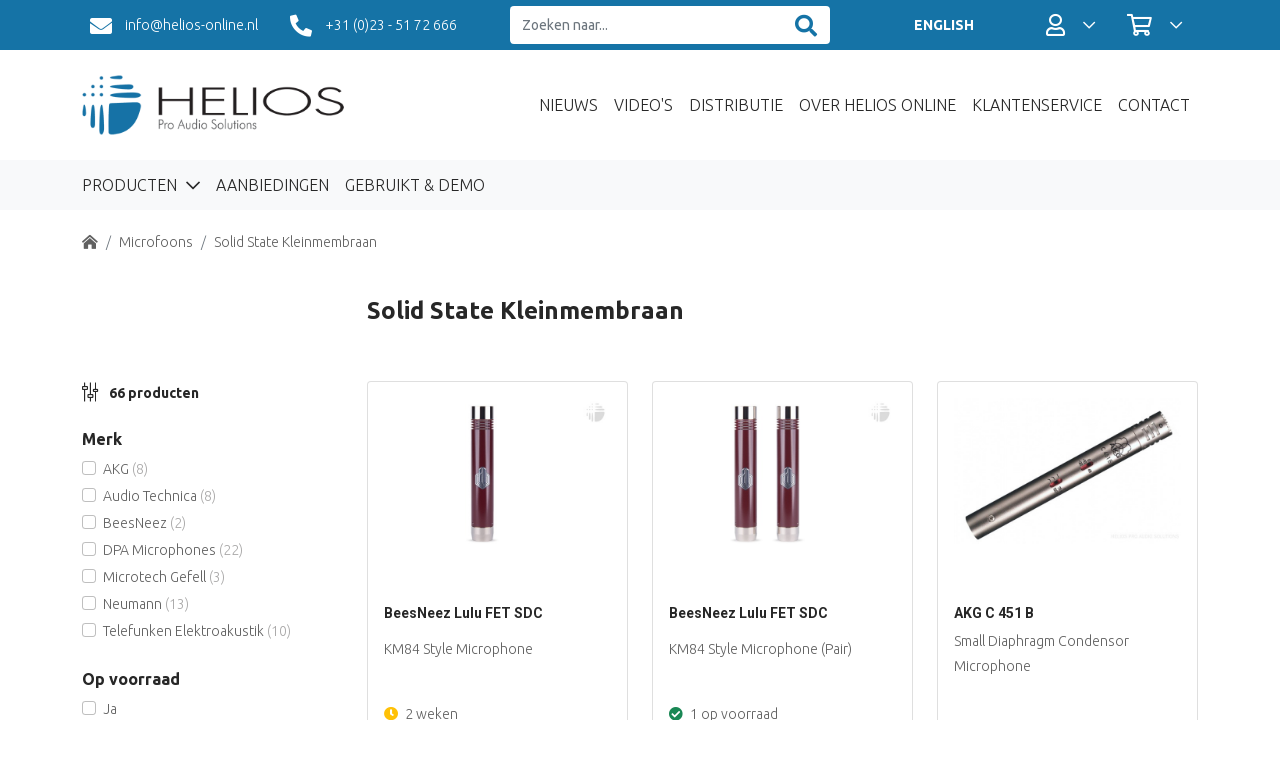

--- FILE ---
content_type: text/html; charset=UTF-8
request_url: https://helios-online.nl/shop/26-98/condensator_microfoon_kleinmembraan
body_size: 12657
content:
<!doctype html>
<html lang="nl">
<head>
<base href="https://helios-online.nl" />	
<meta charset="utf-8">
<meta name="viewport" content="width=device-width,initial-scale=1,maximum-scale=1,shrink-to-fit=no"/>	
<title>Solid State Kleinmembraan - Microfoons - Helios Online</title>
<meta name="keywords" content="Solid State Kleinmembraan, Microfoons" />
<meta name="description" lang="nl" content="" />
<meta name="robots" content="all" />
<meta name="revisit" content="5 days" />	
<link rel="preconnect" href="https://fonts.googleapis.com">
<link rel="preconnect" href="https://fonts.gstatic.com" crossorigin>
<link href="https://fonts.googleapis.com/css2?family=Roboto:wght@300;400;700&family=Ubuntu:wght@300;400;700&display=swap" rel="stylesheet"> 	
<link href="/min/?g=css" rel="stylesheet" type="text/css" />
<link rel="shortcut icon" href="/favicon.ico" type="image/x-icon" />	
</head>

<body>
	
		<nav class="navbar navbar-mobile navbar-expand navbar-dark bg-primary sticky-top" id="mobileNav">
			<div class="container-fluid">
				<div class="navbar-collapse collapse w-100 order-1 order-md-0">
					<ul class="navbar-nav me-auto">
						<li class="nav-item active">
							<a class="nav-link" href="#mobile-menu" title="Menu"><i class="far fa-bars fa-lg"></i></a>
						</li>
					</ul>
				</div>
				<div class="navbar-collapse collapse">
					<a class="navbar-brand mx-auto" href="/"><img src="/img/logo-trans.png" alt="Logo" width="140" height="32" class="logo"></a>
				</div>
				<div class="navbar-collapse collapse w-100 order-3">
					<ul class="navbar-nav ms-auto">
						<li class="nav-item">
							<a class="nav-link" href="/account" title="Profiel"><i class="far fa-user"></i></a>
						</li>
						<li class="nav-item">
							<a class="nav-link" href="/shop/basket" title="Winkelwagen">
								<i class="far fa-shopping-cart"></i>
								<span class="position-absolute mt-1 translate-middle badge rounded-pill bg-warning text-dark basket-qty ">0</span>
							</a>
						</li>
					</ul>
				</div>
			</div>
			<div class="container-fluid bg-light">
				<div class="row w-100">
					<div class="col-12">
						<form action="/shop/search" method="get" enctype="multipart/form-data" id="search-mob" class="navbar-search d-flex">
							<div class="input-group">
								<input name="q" type="text" class="form-control seach-field" id="q-mob" value="" placeholder="Zoeken naar..." aria-describedby="searchButton" aria-label="Zoeken naar...">
								<button class="btn btn-search" type="submit" name="searchButton" id="searchButtonMob" aria-label="Zoeken"><i class="fas fa-search me-0"></i></button>
							</div>
						</form>							
					</div>
				</div>
			</div>	
			
		</nav>

		<nav class="navbar navbar-top navbar-expand-md navbar-dark bg-primary sticky-top" id="topNav">
			<div class="container">
				<ul class="navbar-nav navbar-contact me-auto">
					<li class="nav-item pe-xl-3">
						<a class="nav-link" href="mailto:info@helios-online.nl"><i class="fas fa-envelope"></i> info@helios-online.nl</a>
					</li>
					<li class="nav-item pe-xl-3">
						<a class="nav-link" href="tel:+31 (0)23 - 51 72 666"><i class="fas fa-phone-alt"></i> +31 (0)23 - 51 72 666</a>
					</li>			
				</ul>
				<form action="/shop/search" method="get" enctype="multipart/form-data" id="search" class="navbar-search d-flex">
					<div class="input-group">
						<input name="q" type="text" class="form-control seach-field" id="q" value="" placeholder="Zoeken naar..." aria-describedby="searchButton" aria-label="Zoeken naar...">
						<button class="btn btn-search" type="submit" name="searchButton" id="searchButton" aria-label="Zoeken"><i class="fas fa-search me-0"></i></button>
					</div>
				</form>
				<ul class="navbar-nav ms-auto">
					<li class="nav-item px-2 px-xl-5 my-auto">
						<a class="nav-link fw-bold" href="/en">ENGLISH</a>
					</li>
					<li class="nav-item px-2 px-lg-0 dropdown">
						<a class="nav-link px-xl-3 dropdown-toggle" href="#" id="navbarDropdownAccount" role="button" data-bs-toggle="dropdown" data-bs-auto-close="outside" aria-expanded="false">
							<span class="visually-hidden">Profiel / Inloggen</span><i class="far fa-user"></i>
						</a>
						<ul class="dropdown-menu dropdown-menu-end animate slideIn" aria-labelledby="navbarDropdownAccount">
						
							<form action="/account/login" method="post" enctype="multipart/form-data" class="dropdown-login" id="dropdown-loginform">
								<h2 class="mb-3">Inloggen</h2>
								<div class="mb-3">
								  <input type="email" class="form-control" id="inlogemail" name="inlog_email" placeholder="E-mailadres">
								</div>
								<div class="mb-3">
								  <input type="password" class="form-control" id="inlogpass" name="inlog_pass" placeholder="Wachtwoord">
								</div>
								<div class="mb-3 text-end small"><a href="/account/password">Wachtwoord vergeten</a></div>
								<div class="mb-3">
								  <input name="login" type="submit" class="btn btn-primary hvr-sink" id="login" value="Inloggen">
								</div>
								<div class="mb-3 small">Nog geen account? <a href="/account/register">Registreer hier.</a></div>
							</form>
						
						</ul>					
					</li>
					<li class="nav-item px-2 px-lg-0 dropdown">
						<a class="nav-link px-xl-3 dropdown-toggle" href="#" id="navbarDropdownBasket" role="button" data-bs-toggle="dropdown" data-bs-auto-close="outside" aria-expanded="false">
							<span class="visually-hidden">Winkelwagen</span>
							<i class="far fa-shopping-cart"></i>
							  <span id="basket-qty" class="position-absolute top-10 start-50 translate-middle badge rounded-pill bg-warning text-dark basket-qty ">0</span>
						</a>
						<ul class="dropdown-menu dropdown-menu-end animate slideIn" aria-labelledby="navbarDropdownBasket">
							<div class="dropdown-basket">
								<h2 class="mb-4">Winkelwagen</h2>
								<div class="basket-items">
Uw winkelwagen is nog leeg.								
							</div>	
						</ul>						
					</li>					
				</ul>			
			</div>	
		</nav>
		<nav class="navbar navbar-main navbar-expand-md" id="mainNav">
			<div class="container">
				<a class="navbar-brand" href="/"><img src="/img/logo.png" class="logo" alt="Logo"></a>
				<div class="collapse navbar-collapse justify-content-end" id="navbarResponsive">
					<ul class="navbar-nav">
						<li class="nav-item">
							<a class="nav-link" href="/nieuws">Nieuws</a>
						</li>					
						<li class="nav-item">
							<a class="nav-link" href="/video">Video's</a>
						</li>
						<li class="nav-item">
							<a class="nav-link" href="/distributie">Distributie</a>
						</li>						
						<li class="nav-item">
							<a class="nav-link" href="/over">Over Helios Online</a>
						</li>
						<li class="nav-item">
							<a class="nav-link" href="/klantenservice">Klantenservice</a>
						</li>    					
						<li class="nav-item">
							<a class="nav-link" href="/contact">Contact</a>
						</li>                     
					</ul>
				</div>
			</div>
		</nav>		

		<nav class="navbar navbar-product navbar-expand-md navbar-light bg-light sticky-top" id="productNav">
			<div class="container">
				<div class="collapse navbar-collapse justify-content-start" id="navbarResponsive">
					<ul class="navbar-nav">
						<li class="nav-item dropdown has-megamenu">
							<a class="nav-link dropdown-toggle ps-0" href="#" role="button" data-bs-toggle="dropdown" data-bs-auto-close="outside" aria-expanded="false"> Producten </a>
							<div class="dropdown-menu megamenu animate slideIn" role="menu">
								<div class="container g-0 w-100">
									<div class="row">
										<div class="d-flex align-items-start">
										
											<div class="nav flex-column nav-pills" id="menu-tab" role="tablist" aria-orientation="vertical">
																							
												<a href="/shop/14/akoestiek-oplossingen-2" class="nav-link" type="button">Akoestiek oplossingen <span class="far arrow"></span></button></a>
																							
												<a href="/shop/16/audio-interfaces-converters-2" class="nav-link" type="button">Audio Interfaces / Converters <span class="far arrow"></span></button></a>
																							
												<a href="/shop/24/bekabeling-2" class="nav-link" type="button">Bekabeling <span class="far arrow"></span></button></a>
																							
												<a href="/shop/20/broadcast_en_av-2" class="nav-link" type="button">Broadcast /  AV <span class="far arrow"></span></button></a>
																							
												<a href="/shop/17/computer-2" class="nav-link" type="button">Computer <span class="far arrow"></span></button></a>
																							
												<a href="/shop/15/connectoren-2" class="nav-link" type="button">Connectoren <span class="far arrow"></span></button></a>
																							
												<a href="/shop/314/consumenten-hifi" class="nav-link" type="button">Consumenten HiFi <span class="far arrow"></span></button></a>
																							
												<a href="/shop/18/controllers_-_control_surfaces-2" class="nav-link" type="button">Controllers / Control Surfaces <span class="far arrow"></span></button></a>
																							
												<a href="/shop/22/data_storage_-_nas-2" class="nav-link" type="button">Data Storage / NAS <span class="far arrow"></span></button></a>
																							
												<a href="/shop/19/daw-workstations" class="nav-link" type="button">DAW (Workstations) <span class="far arrow"></span></button></a>
																							
												<a href="/shop/32/meubilair_-_racks_-_19_inch-2" class="nav-link" type="button">Meubilair / Racks / 19 Inch <span class="far arrow"></span></button></a>
																							
												<a href="/shop/26/microfoons-3" class="nav-link" type="button">Microfoons <span class="far arrow"></span></button></a>
																							
												<a href="/shop/25/mixers_summing-2" class="nav-link" type="button">Mixers / Summing <span class="far arrow"></span></button></a>
																							
												<a href="/shop/28/monitoring-2" class="nav-link" type="button">Monitoring <span class="far arrow"></span></button></a>
																							
												<a href="/shop/21/outboard-2" class="nav-link" type="button">Outboard <span class="far arrow"></span></button></a>
																							
												<a href="/shop/30/software_-_plug-ins-2" class="nav-link" type="button">Software / Plug-ins <span class="far arrow"></span></button></a>
																							
												<a href="/shop/31/studio_toebehoren-2-2" class="nav-link" type="button">Studio Toebehoren <span class="far arrow"></span></button></a>
																							
												<a href="/shop/33/video-toebehoren" class="nav-link" type="button">Video Toebehoren <span class="far arrow"></span></button></a>
	
											</div>
										
										</div>
									</div>	
								</div>
							</div>
						</li>						
						<li class="nav-item">
							<a class="nav-link" href="/aanbiedingen">Aanbiedingen</a>
						</li>
						<li class="nav-item">
							<a class="nav-link" href="/gebruikt">Gebruikt & Demo</a>
						</li>                  
					</ul>
				</div>
			</div>
		</nav>




	<div class="container-fluid breadcrumbs sticky-top" id="breadcrumbs">

			<div class="container">
			
				<div class="row">
					<div class="col-12">
						<nav aria-label="breadcrumb">
							<ol class="breadcrumb">
								<li class="breadcrumb-item"><a href="/"><span class="visually-hidden">Home</span> <i class="fas fa-home-lg-alt"></i></a></li>
 							
								<li class="breadcrumb-item"><a href="/shop/26/microfoons-3">Microfoons</a></li>
								<li class="breadcrumb-item"><a href="/shop/26-98/condensator_microfoon_kleinmembraan">Solid State Kleinmembraan</a></li> 
								

								
							</ol>
						</nav>			
					</div>
				</div>				

			</div>
	

	</div>
	
	

	<section class="products">
		<div class="container">
			<div class="row">
				<div class="col-12 col-lg-9 offset-lg-3 mb-2 mb-md-4 mb-xl-5">
<h1 class="">Solid State Kleinmembraan</h1><div></div>					
				</div>
			</div>			
			<div class="row">
				<div class="col-12 col-lg-3">

					<div class="sticky-filters">
						<div class="filtermenu">
							<div class="filterhead bg-primary">
								<div class="d-flex justify-content-between">
									<div class="col p-2 text-start"><i class="fal fa-times fa-lg p-1 filter-close"></i></div>
									<div class="col p-2 text-center"><strong>Filteren</strong></div>
									<div class="col p-2 text-end"><!--<a class="clearfilters text-white">Wis filters</a>--></div>
								</div>
							</div>							
							<div class="filtermenu-inner">
								<div class="mb-4 strong text-dark">
									<i class="fal fa-sliders-v fa-lg me-2"></i> <span class="items">66 producten</span>
								</div>
<h2>Merk</h2><div class="row mb-4">
					<div class="form-check">
						<input class="form-check-input brand-checkbox" type="checkbox" name="brand" value="AKG" id="brand-AKG">
						<label class="form-check-label" for="brand-AKG">
							AKG <span class="productcount text-muted">(8)</span>
						</label>
					</div>					
			
					<div class="form-check">
						<input class="form-check-input brand-checkbox" type="checkbox" name="brand" value="Audio+Technica" id="brand-Audio Technica">
						<label class="form-check-label" for="brand-Audio Technica">
							Audio Technica <span class="productcount text-muted">(8)</span>
						</label>
					</div>					
			
					<div class="form-check">
						<input class="form-check-input brand-checkbox" type="checkbox" name="brand" value="BeesNeez" id="brand-BeesNeez">
						<label class="form-check-label" for="brand-BeesNeez">
							BeesNeez <span class="productcount text-muted">(2)</span>
						</label>
					</div>					
			
					<div class="form-check">
						<input class="form-check-input brand-checkbox" type="checkbox" name="brand" value="DPA+Microphones" id="brand-DPA Microphones">
						<label class="form-check-label" for="brand-DPA Microphones">
							DPA Microphones <span class="productcount text-muted">(22)</span>
						</label>
					</div>					
			
					<div class="form-check">
						<input class="form-check-input brand-checkbox" type="checkbox" name="brand" value="Microtech+Gefell" id="brand-Microtech Gefell">
						<label class="form-check-label" for="brand-Microtech Gefell">
							Microtech Gefell <span class="productcount text-muted">(3)</span>
						</label>
					</div>					
			
					<div class="form-check">
						<input class="form-check-input brand-checkbox" type="checkbox" name="brand" value="Neumann" id="brand-Neumann">
						<label class="form-check-label" for="brand-Neumann">
							Neumann <span class="productcount text-muted">(13)</span>
						</label>
					</div>					
			
					<div class="form-check">
						<input class="form-check-input brand-checkbox" type="checkbox" name="brand" value="Telefunken+Elektroakustik" id="brand-Telefunken Elektroakustik">
						<label class="form-check-label" for="brand-Telefunken Elektroakustik">
							Telefunken Elektroakustik <span class="productcount text-muted">(10)</span>
						</label>
					</div>					
			</div>								<div class="mb-4">
									<h2>Op voorraad</h2>
									<div class="form-check">
										<input class="form-check-input stock-checkbox" type="checkbox" name="stock" value="instock" id="stock">
										<label class="form-check-label" for="stock">
											Ja <span class="productcount"></span>
										</label>
									</div>								
								</div>
								<div class="mb-4">
									<button type="button" class="btn btn-primary btn-filter-close w-100 mb-5">Toon 66 producten</button>
								</div>
							</div>		
						</div>
						<button type="button" class="btn btn-outline-secondary btn-filter mt-2 mb-4 mb-md-5 w-100"><i class="fal fa-sliders-v fa-lg"></i> Filters: <span class="items">66 producten</span></button>
					</div>
					
				</div>
				<div class="col-12 col-lg-9">

					<div class="row row-cols-1 row-cols-sm-2 row-cols-md-3 g-4">
				
												<div class="col card-group show" data-category="BeesNeez nostock">	
							<div class="card">
																<a href="/shop/product/26-98/lulu-fet-sdc">
									<div class="img-wrap p-3">
										<img data-src="../fotos/8552_foto1_product_groot.jpg" width="272" height="174.783" class="card-img-top img-fluid lazyload" alt="BeesNeez Lulu FET SDC">
									</div>	
								</a>
								<div class="card-body">
									<a href="/shop/product/26-98/lulu-fet-sdc"><h2 class="card-title">BeesNeez Lulu FET SDC</h2></a>
									<p class="card-text"><p>KM84 Style Microphone</p></p>
								</div>
								<div class="card-footer">
									<div class="row">
										<div class="col-12 mb-4"><i class="status fas fa-clock text-warning"></i> 2 weken</div>
									</div>										
						
									<div class="row mb-2">
										<div class="col-12 col-xl-5 my-auto mb-3 pt-4 mb-xl-auto"><span class="price">&euro; 467,00</span></div>
										<div class="col-12 col-xl-7">
											<form action="/includes/addtobasket.php" method="post" enctype="application/x-www-form-urlencoded" class="mt-4 addbasketform" id="addbasketform-8552">	
												<label class="label visually-hidden" for="qty-8552">Aantal:</label>
												<div class="input-group">
													<button class="btn btn-outline-secondary value-control" data-action="minus" data-target="qty-8552" type="button" id="minus-8552">-</button>
													<input type="text" class="form-control" value="1" name="aantal" id="qty-8552">
													<button class="btn btn-outline-secondary value-control" data-action="plus" data-target="qty-8552" type="button" id="plus-8552">+</button>
													<button class="btn btn-primary btn-basket" type="submit" name="addbasket" id="addbasketBtn" aria-label="In winkelwagen"><span class="label visually-hidden">In winkelwagen</span> <i class="far fa-shopping-cart"></i></button>
												</div>
												
												<input name="action" type="hidden" id="action" value="bestellen">
												<input name="freight" type="hidden" id="freight" value="y">													
												<input name="product" type="hidden" id="product" value="8552">										
											</form>	
										</div>
									</div>
							
  							
								</div>	
							</div>
						</div>				
				
												<div class="col card-group show" data-category="BeesNeez instock">	
							<div class="card">
																<a href="/shop/product/26-98/lulu-fet-sdc-2">
									<div class="img-wrap p-3">
										<img data-src="../fotos/8553_foto1_product_groot.jpg" width="272" height="174.783" class="card-img-top img-fluid lazyload" alt="BeesNeez Lulu FET SDC">
									</div>	
								</a>
								<div class="card-body">
									<a href="/shop/product/26-98/lulu-fet-sdc-2"><h2 class="card-title">BeesNeez Lulu FET SDC</h2></a>
									<p class="card-text"><p>KM84 Style Microphone (Pair)</p></p>
								</div>
								<div class="card-footer">
									<div class="row">
										<div class="col-12 mb-4"><i class="status fas fa-check-circle text-success"></i> 1 op voorraad</div>
									</div>										
						
									<div class="row mb-2">
										<div class="col-12 col-xl-5 my-auto mb-3 pt-4 mb-xl-auto"><span class="price">&euro; 781,00</span></div>
										<div class="col-12 col-xl-7">
											<form action="/includes/addtobasket.php" method="post" enctype="application/x-www-form-urlencoded" class="mt-4 addbasketform" id="addbasketform-8553">	
												<label class="label visually-hidden" for="qty-8553">Aantal:</label>
												<div class="input-group">
													<button class="btn btn-outline-secondary value-control" data-action="minus" data-target="qty-8553" type="button" id="minus-8553">-</button>
													<input type="text" class="form-control" value="1" name="aantal" id="qty-8553">
													<button class="btn btn-outline-secondary value-control" data-action="plus" data-target="qty-8553" type="button" id="plus-8553">+</button>
													<button class="btn btn-primary btn-basket" type="submit" name="addbasket" id="addbasketBtn" aria-label="In winkelwagen"><span class="label visually-hidden">In winkelwagen</span> <i class="far fa-shopping-cart"></i></button>
												</div>
												
												<input name="action" type="hidden" id="action" value="bestellen">
												<input name="freight" type="hidden" id="freight" value="y">													
												<input name="product" type="hidden" id="product" value="8553">										
											</form>	
										</div>
									</div>
							
  							
								</div>	
							</div>
						</div>				
				
												<div class="col card-group show" data-category="AKG nostock">	
							<div class="card">
																<a href="/shop/product/26-98/c_451_b">
									<div class="img-wrap p-3">
										<img data-src="../fotos/2299_foto1_product_groot.jpg" width="272" height="174.783" class="card-img-top img-fluid lazyload" alt="AKG C 451 B">
									</div>	
								</a>
								<div class="card-body">
									<a href="/shop/product/26-98/c_451_b"><h2 class="card-title">AKG C 451 B</h2></a>
									<p class="card-text">Small Diaphragm Condensor Microphone</p>
								</div>
								<div class="card-footer">
									<div class="row">
										<div class="col-12 mb-4"><i class="status fas fa-clock text-warning"></i> Beschikbaarheid op aanvraag.</div>
									</div>										
									<div class="row mb-2">
										<div class="col-12 my-auto">
											<a href="/shop/product/26-98/c_451_b">
												<button class="btn btn-primary hvr-sink w-100"><i class="fas fa-phone-alt"></i> Bel voor beste prijs</button>
											</a>
										</div>
									</div>								
  							
								</div>	
							</div>
						</div>				
				
												<div class="col card-group show" data-category="AKG nostock">	
							<div class="card">
																<a href="/shop/product/26-98/c_480_b_comb-uls-61">
									<div class="img-wrap p-3">
										<img data-src="../fotos/2256_foto1_product_groot.jpg" width="272" height="174.783" class="card-img-top img-fluid lazyload" alt="AKG C 480 B comb-ULS/61">
									</div>	
								</a>
								<div class="card-body">
									<a href="/shop/product/26-98/c_480_b_comb-uls-61"><h2 class="card-title">AKG C 480 B comb-ULS/61</h2></a>
									<p class="card-text">Pre-Amplifier + Cardioide Capsule</p>
								</div>
								<div class="card-footer">
									<div class="row">
										<div class="col-12 mb-4"><i class="status fas fa-clock text-warning"></i> Beschikbaarheid op aanvraag.</div>
									</div>										
									<div class="row mb-2">
										<div class="col-12 my-auto">
											<a href="/shop/product/26-98/c_480_b_comb-uls-61">
												<button class="btn btn-primary hvr-sink w-100"><i class="fas fa-phone-alt"></i> Bel voor beste prijs</button>
											</a>
										</div>
									</div>								
  							
								</div>	
							</div>
						</div>				
				
												<div class="col card-group show" data-category="AKG nostock">	
							<div class="card">
																<a href="/shop/product/26-98/c_451_b-st">
									<div class="img-wrap p-3">
										<img data-src="../fotos/2300_foto1_product_groot.jpg" width="272" height="174.783" class="card-img-top img-fluid lazyload" alt="AKG C451B/ST">
									</div>	
								</a>
								<div class="card-body">
									<a href="/shop/product/26-98/c_451_b-st"><h2 class="card-title">AKG C451B/ST</h2></a>
									<p class="card-text">Matched pair of C 451 B</p>
								</div>
								<div class="card-footer">
									<div class="row">
										<div class="col-12 mb-4"><i class="status fas fa-clock text-warning"></i> Beschikbaarheid op aanvraag.</div>
									</div>										
									<div class="row mb-2">
										<div class="col-12 my-auto">
											<a href="/shop/product/26-98/c_451_b-st">
												<button class="btn btn-primary hvr-sink w-100"><i class="fas fa-phone-alt"></i> Bel voor beste prijs</button>
											</a>
										</div>
									</div>								
  							
								</div>	
							</div>
						</div>				
				
												<div class="col card-group show" data-category="AKG nostock">	
							<div class="card">
																<a href="/shop/product/26-98/c480_b-uls">
									<div class="img-wrap p-3">
										<img data-src="../fotos/3545_foto1_product_groot.jpg" width="272" height="174.783" class="card-img-top img-fluid lazyload" alt="AKG C480 B-ULS">
									</div>	
								</a>
								<div class="card-body">
									<a href="/shop/product/26-98/c480_b-uls"><h2 class="card-title">AKG C480 B-ULS</h2></a>
									<p class="card-text">Pre-Amplifier Module</p>
								</div>
								<div class="card-footer">
									<div class="row">
										<div class="col-12 mb-4"><i class="status fas fa-clock text-warning"></i> Beschikbaarheid op aanvraag.</div>
									</div>										
									<div class="row mb-2">
										<div class="col-12 my-auto">
											<a href="/shop/product/26-98/c480_b-uls">
												<button class="btn btn-primary hvr-sink w-100"><i class="fas fa-phone-alt"></i> Bel voor beste prijs</button>
											</a>
										</div>
									</div>								
  							
								</div>	
							</div>
						</div>				
				
												<div class="col card-group show" data-category="AKG nostock">	
							<div class="card">
																<a href="/shop/product/26-98/ck_61-uls">
									<div class="img-wrap p-3">
										<img data-src="../fotos/2257_foto1_product_groot.jpg" width="272" height="174.783" class="card-img-top img-fluid lazyload" alt="AKG CK 61-ULS">
									</div>	
								</a>
								<div class="card-body">
									<a href="/shop/product/26-98/ck_61-uls"><h2 class="card-title">AKG CK 61-ULS</h2></a>
									<p class="card-text">Small Diaphragm Cardioide Capsule</p>
								</div>
								<div class="card-footer">
									<div class="row">
										<div class="col-12 mb-4"><i class="status fas fa-clock text-warning"></i> Beschikbaarheid op aanvraag.</div>
									</div>										
									<div class="row mb-2">
										<div class="col-12 my-auto">
											<a href="/shop/product/26-98/ck_61-uls">
												<button class="btn btn-primary hvr-sink w-100"><i class="fas fa-phone-alt"></i> Bel voor beste prijs</button>
											</a>
										</div>
									</div>								
  							
								</div>	
							</div>
						</div>				
				
												<div class="col card-group show" data-category="AKG nostock">	
							<div class="card">
																<a href="/shop/product/26-98/ck_63-uls">
									<div class="img-wrap p-3">
										<img data-src="../fotos/2259_foto1_product_groot.jpg" width="272" height="174.783" class="card-img-top img-fluid lazyload" alt="AKG CK 63-ULS">
									</div>	
								</a>
								<div class="card-body">
									<a href="/shop/product/26-98/ck_63-uls"><h2 class="card-title">AKG CK 63-ULS</h2></a>
									<p class="card-text">Small Diaphragm Hyper Cardioide Capsule</p>
								</div>
								<div class="card-footer">
									<div class="row">
										<div class="col-12 mb-4"><i class="status fas fa-clock text-warning"></i> Beschikbaarheid op aanvraag.</div>
									</div>										
									<div class="row mb-2">
										<div class="col-12 my-auto">
											<a href="/shop/product/26-98/ck_63-uls">
												<button class="btn btn-primary hvr-sink w-100"><i class="fas fa-phone-alt"></i> Bel voor beste prijs</button>
											</a>
										</div>
									</div>								
  							
								</div>	
							</div>
						</div>				
				
												<div class="col card-group show" data-category="AKG nostock">	
							<div class="card">
																<a href="/shop/product/26-98/ck_92">
									<div class="img-wrap p-3">
										<img data-src="../fotos/2270_foto1_product_groot.jpg" width="272" height="174.783" class="card-img-top img-fluid lazyload" alt="AKG CK 92">
									</div>	
								</a>
								<div class="card-body">
									<a href="/shop/product/26-98/ck_92"><h2 class="card-title">AKG CK 92</h2></a>
									<p class="card-text">Small Diaphragm Omni Capsule</p>
								</div>
								<div class="card-footer">
									<div class="row">
										<div class="col-12 mb-4"><i class="status fas fa-clock text-warning"></i> Beschikbaarheid op aanvraag.</div>
									</div>										
									<div class="row mb-2">
										<div class="col-12 my-auto">
											<a href="/shop/product/26-98/ck_92">
												<button class="btn btn-primary hvr-sink w-100"><i class="fas fa-phone-alt"></i> Bel voor beste prijs</button>
											</a>
										</div>
									</div>								
  							
								</div>	
							</div>
						</div>				
				
												<div class="col card-group show" data-category="AKG nostock">	
							<div class="card">
																<a href="/shop/product/26-98/ck_93">
									<div class="img-wrap p-3">
										<img data-src="../fotos/2271_foto1_product_groot.jpg" width="272" height="174.783" class="card-img-top img-fluid lazyload" alt="AKG CK 93">
									</div>	
								</a>
								<div class="card-body">
									<a href="/shop/product/26-98/ck_93"><h2 class="card-title">AKG CK 93</h2></a>
									<p class="card-text">Small Diaphragm Hyper Cardioide Capsule</p>
								</div>
								<div class="card-footer">
									<div class="row">
										<div class="col-12 mb-4"><i class="status fas fa-clock text-warning"></i> Beschikbaarheid op aanvraag.</div>
									</div>										
									<div class="row mb-2">
										<div class="col-12 my-auto">
											<a href="/shop/product/26-98/ck_93">
												<button class="btn btn-primary hvr-sink w-100"><i class="fas fa-phone-alt"></i> Bel voor beste prijs</button>
											</a>
										</div>
									</div>								
  							
								</div>	
							</div>
						</div>				
				
												<div class="col card-group show" data-category="Audio+Technica nostock">	
							<div class="card">
																<a href="/shop/product/26-98/at4021">
									<div class="img-wrap p-3">
										<img data-src="../fotos/3201_foto1_product_groot.jpg" width="272" height="174.783" class="card-img-top img-fluid lazyload" alt="Audio Technica AT4021">
									</div>	
								</a>
								<div class="card-body">
									<a href="/shop/product/26-98/at4021"><h2 class="card-title">Audio Technica AT4021</h2></a>
									<p class="card-text">Small Diaphragm Condensor, Cardioide</p>
								</div>
								<div class="card-footer">
									<div class="row">
										<div class="col-12 mb-4"><i class="status fas fa-clock text-warning"></i> Beschikbaarheid op aanvraag.</div>
									</div>										
    		
									<div class="row mb-2">
										<div class="col-12 my-auto">
											<a href="/shop/product/26-98/at4021">
												<button class="btn btn-primary hvr-sink w-100"><i class="far fa-comment-alt-check"></i> Prijs op aanvraag</button>
											</a>
										</div>
									</div>	
  							
								</div>	
							</div>
						</div>				
				
												<div class="col card-group show" data-category="Audio+Technica nostock">	
							<div class="card">
																<a href="/shop/product/26-98/at4022">
									<div class="img-wrap p-3">
										<img data-src="../fotos/3227_foto1_product_groot.jpg" width="272" height="174.783" class="card-img-top img-fluid lazyload" alt="Audio Technica AT4022">
									</div>	
								</a>
								<div class="card-body">
									<a href="/shop/product/26-98/at4022"><h2 class="card-title">Audio Technica AT4022</h2></a>
									<p class="card-text">Small Diaphragm Condensor, Omni</p>
								</div>
								<div class="card-footer">
									<div class="row">
										<div class="col-12 mb-4"><i class="status fas fa-clock text-warning"></i> Beschikbaarheid op aanvraag.</div>
									</div>										
    		
									<div class="row mb-2">
										<div class="col-12 my-auto">
											<a href="/shop/product/26-98/at4022">
												<button class="btn btn-primary hvr-sink w-100"><i class="far fa-comment-alt-check"></i> Prijs op aanvraag</button>
											</a>
										</div>
									</div>	
  							
								</div>	
							</div>
						</div>				
				
												<div class="col card-group show" data-category="Audio+Technica nostock">	
							<div class="card">
																<a href="/shop/product/26-98/at4041">
									<div class="img-wrap p-3">
										<img data-src="../fotos/3228_foto1_product_groot.jpg" width="272" height="174.783" class="card-img-top img-fluid lazyload" alt="Audio Technica AT4041">
									</div>	
								</a>
								<div class="card-body">
									<a href="/shop/product/26-98/at4041"><h2 class="card-title">Audio Technica AT4041</h2></a>
									<p class="card-text">Small Diaphragm Condensor, Cardioide</p>
								</div>
								<div class="card-footer">
									<div class="row">
										<div class="col-12 mb-4"><i class="status fas fa-clock text-warning"></i> Beschikbaarheid op aanvraag.</div>
									</div>										
    		
									<div class="row mb-2">
										<div class="col-12 my-auto">
											<a href="/shop/product/26-98/at4041">
												<button class="btn btn-primary hvr-sink w-100"><i class="far fa-comment-alt-check"></i> Prijs op aanvraag</button>
											</a>
										</div>
									</div>	
  							
								</div>	
							</div>
						</div>				
				
												<div class="col card-group show" data-category="Audio+Technica nostock">	
							<div class="card">
																<a href="/shop/product/26-98/at4049b">
									<div class="img-wrap p-3">
										<img data-src="../fotos/3229_foto1_product_groot.jpg" width="272" height="174.783" class="card-img-top img-fluid lazyload" alt="Audio Technica AT4049b">
									</div>	
								</a>
								<div class="card-body">
									<a href="/shop/product/26-98/at4049b"><h2 class="card-title">Audio Technica AT4049b</h2></a>
									<p class="card-text">Small Diaphragm Condensor, Omni</p>
								</div>
								<div class="card-footer">
									<div class="row">
										<div class="col-12 mb-4"><i class="status fas fa-clock text-warning"></i> Beschikbaarheid op aanvraag.</div>
									</div>										
    		
									<div class="row mb-2">
										<div class="col-12 my-auto">
											<a href="/shop/product/26-98/at4049b">
												<button class="btn btn-primary hvr-sink w-100"><i class="far fa-comment-alt-check"></i> Prijs op aanvraag</button>
											</a>
										</div>
									</div>	
  							
								</div>	
							</div>
						</div>				
				
												<div class="col card-group show" data-category="Audio+Technica nostock">	
							<div class="card">
																<a href="/shop/product/26-98/at4051b">
									<div class="img-wrap p-3">
										<img data-src="../fotos/3230_foto1_product_groot.jpg" width="272" height="174.783" class="card-img-top img-fluid lazyload" alt="Audio Technica AT4051b">
									</div>	
								</a>
								<div class="card-body">
									<a href="/shop/product/26-98/at4051b"><h2 class="card-title">Audio Technica AT4051b</h2></a>
									<p class="card-text">Small Diaphragm Condensor, Cardioide</p>
								</div>
								<div class="card-footer">
									<div class="row">
										<div class="col-12 mb-4"><i class="status fas fa-clock text-warning"></i> Beschikbaarheid op aanvraag.</div>
									</div>										
    		
									<div class="row mb-2">
										<div class="col-12 my-auto">
											<a href="/shop/product/26-98/at4051b">
												<button class="btn btn-primary hvr-sink w-100"><i class="far fa-comment-alt-check"></i> Prijs op aanvraag</button>
											</a>
										</div>
									</div>	
  							
								</div>	
							</div>
						</div>				
				
												<div class="col card-group show" data-category="Audio+Technica nostock">	
							<div class="card">
																<a href="/shop/product/26-98/at4053b">
									<div class="img-wrap p-3">
										<img data-src="../fotos/3231_foto1_product_groot.jpg" width="272" height="174.783" class="card-img-top img-fluid lazyload" alt="Audio Technica AT4053b">
									</div>	
								</a>
								<div class="card-body">
									<a href="/shop/product/26-98/at4053b"><h2 class="card-title">Audio Technica AT4053b</h2></a>
									<p class="card-text">Small Diaphragm Condensor Hypercardioïde</p>
								</div>
								<div class="card-footer">
									<div class="row">
										<div class="col-12 mb-4"><i class="status fas fa-clock text-warning"></i> Beschikbaarheid op aanvraag.</div>
									</div>										
    		
									<div class="row mb-2">
										<div class="col-12 my-auto">
											<a href="/shop/product/26-98/at4053b">
												<button class="btn btn-primary hvr-sink w-100"><i class="far fa-comment-alt-check"></i> Prijs op aanvraag</button>
											</a>
										</div>
									</div>	
  							
								</div>	
							</div>
						</div>				
				
												<div class="col card-group show" data-category="Audio+Technica nostock">	
							<div class="card">
																<a href="/shop/product/26-98/at5040">
									<div class="img-wrap p-3">
										<img data-src="../fotos/5102_foto1_product_groot.jpg" width="272" height="174.783" class="card-img-top img-fluid lazyload" alt="Audio Technica AT5040">
									</div>	
								</a>
								<div class="card-body">
									<a href="/shop/product/26-98/at5040"><h2 class="card-title">Audio Technica AT5040</h2></a>
									<p class="card-text">Premier Cardioid Condenser</p>
								</div>
								<div class="card-footer">
									<div class="row">
										<div class="col-12 mb-4"><i class="status fas fa-clock text-warning"></i> Beschikbaarheid op aanvraag.</div>
									</div>										
    		
									<div class="row mb-2">
										<div class="col-12 my-auto">
											<a href="/shop/product/26-98/at5040">
												<button class="btn btn-primary hvr-sink w-100"><i class="far fa-comment-alt-check"></i> Prijs op aanvraag</button>
											</a>
										</div>
									</div>	
  							
								</div>	
							</div>
						</div>				
				
												<div class="col card-group show" data-category="Audio+Technica nostock">	
							<div class="card">
																<a href="/shop/product/26-98/pro37-2">
									<div class="img-wrap p-3">
										<img data-src="../fotos/3204_foto1_product_groot.jpg" width="272" height="174.783" class="card-img-top img-fluid lazyload" alt="Audio Technica PRO37">
									</div>	
								</a>
								<div class="card-body">
									<a href="/shop/product/26-98/pro37-2"><h2 class="card-title">Audio Technica PRO37</h2></a>
									<p class="card-text">Small Diaphragm Cardioide Condensor</p>
								</div>
								<div class="card-footer">
									<div class="row">
										<div class="col-12 mb-4"><i class="status fas fa-clock text-warning"></i> Beschikbaarheid op aanvraag.</div>
									</div>										
    		
									<div class="row mb-2">
										<div class="col-12 my-auto">
											<a href="/shop/product/26-98/pro37-2">
												<button class="btn btn-primary hvr-sink w-100"><i class="far fa-comment-alt-check"></i> Prijs op aanvraag</button>
											</a>
										</div>
									</div>	
  							
								</div>	
							</div>
						</div>				
				
												<div class="col card-group show" data-category="DPA+Microphones nostock">	
							<div class="card">
																<a href="/shop/product/26-98/2006a">
									<div class="img-wrap p-3">
										<img data-src="../fotos/4003_foto1_product_groot.jpg" width="272" height="174.783" class="card-img-top img-fluid lazyload" alt="DPA Microphones 2006A">
									</div>	
								</a>
								<div class="card-body">
									<a href="/shop/product/26-98/2006a"><h2 class="card-title">DPA Microphones 2006A</h2></a>
									<p class="card-text">Twin Diaphragm Omni Microphone</p>
								</div>
								<div class="card-footer">
									<div class="row">
										<div class="col-12 mb-4"><i class="status fas fa-clock text-warning"></i> Beschikbaarheid op aanvraag.</div>
									</div>										
						
									<div class="row mb-2">
										<div class="col-12 col-xl-5 my-auto mb-3 pt-4 mb-xl-auto"><span class="price">&euro; 875,00</span></div>
										<div class="col-12 col-xl-7">
											<form action="/includes/addtobasket.php" method="post" enctype="application/x-www-form-urlencoded" class="mt-4 addbasketform" id="addbasketform-4003">	
												<label class="label visually-hidden" for="qty-4003">Aantal:</label>
												<div class="input-group">
													<button class="btn btn-outline-secondary value-control" data-action="minus" data-target="qty-4003" type="button" id="minus-4003">-</button>
													<input type="text" class="form-control" value="1" name="aantal" id="qty-4003">
													<button class="btn btn-outline-secondary value-control" data-action="plus" data-target="qty-4003" type="button" id="plus-4003">+</button>
													<button class="btn btn-primary btn-basket" type="submit" name="addbasket" id="addbasketBtn" aria-label="In winkelwagen"><span class="label visually-hidden">In winkelwagen</span> <i class="far fa-shopping-cart"></i></button>
												</div>
												
												<input name="action" type="hidden" id="action" value="bestellen">
												<input name="freight" type="hidden" id="freight" value="y">													
												<input name="product" type="hidden" id="product" value="4003">										
											</form>	
										</div>
									</div>
							
  							
								</div>	
							</div>
						</div>				
				
												<div class="col card-group show" data-category="DPA+Microphones nostock">	
							<div class="card">
																<a href="/shop/product/26-98/2006c">
									<div class="img-wrap p-3">
										<img data-src="../fotos/4004_foto1_product_groot.jpg" width="272" height="174.783" class="card-img-top img-fluid lazyload" alt="DPA Microphones 2006C">
									</div>	
								</a>
								<div class="card-body">
									<a href="/shop/product/26-98/2006c"><h2 class="card-title">DPA Microphones 2006C</h2></a>
									<p class="card-text">Twin Diaphragm Omni Microphone Compact</p>
								</div>
								<div class="card-footer">
									<div class="row">
										<div class="col-12 mb-4"><i class="status fas fa-clock text-warning"></i> Beschikbaarheid op aanvraag.</div>
									</div>										
						
									<div class="row mb-2">
										<div class="col-12 col-xl-5 my-auto mb-3 pt-4 mb-xl-auto"><span class="price">&euro; 730,00</span></div>
										<div class="col-12 col-xl-7">
											<form action="/includes/addtobasket.php" method="post" enctype="application/x-www-form-urlencoded" class="mt-4 addbasketform" id="addbasketform-4004">	
												<label class="label visually-hidden" for="qty-4004">Aantal:</label>
												<div class="input-group">
													<button class="btn btn-outline-secondary value-control" data-action="minus" data-target="qty-4004" type="button" id="minus-4004">-</button>
													<input type="text" class="form-control" value="1" name="aantal" id="qty-4004">
													<button class="btn btn-outline-secondary value-control" data-action="plus" data-target="qty-4004" type="button" id="plus-4004">+</button>
													<button class="btn btn-primary btn-basket" type="submit" name="addbasket" id="addbasketBtn" aria-label="In winkelwagen"><span class="label visually-hidden">In winkelwagen</span> <i class="far fa-shopping-cart"></i></button>
												</div>
												
												<input name="action" type="hidden" id="action" value="bestellen">
												<input name="freight" type="hidden" id="freight" value="y">													
												<input name="product" type="hidden" id="product" value="4004">										
											</form>	
										</div>
									</div>
							
  							
								</div>	
							</div>
						</div>				
				
												<div class="col card-group show" data-category="DPA+Microphones nostock">	
							<div class="card">
																<a href="/shop/product/26-98/2011a">
									<div class="img-wrap p-3">
										<img data-src="../fotos/4005_foto1_product_groot.jpg" width="272" height="174.783" class="card-img-top img-fluid lazyload" alt="DPA Microphones 2011A">
									</div>	
								</a>
								<div class="card-body">
									<a href="/shop/product/26-98/2011a"><h2 class="card-title">DPA Microphones 2011A</h2></a>
									<p class="card-text">Twin Diaphragm Cardioid Microphone</p>
								</div>
								<div class="card-footer">
									<div class="row">
										<div class="col-12 mb-4"><i class="status fas fa-clock text-warning"></i> Beschikbaarheid op aanvraag.</div>
									</div>										
						
									<div class="row mb-2">
										<div class="col-12 col-xl-5 my-auto mb-3 pt-4 mb-xl-auto"><span class="price">&euro; 875,00</span></div>
										<div class="col-12 col-xl-7">
											<form action="/includes/addtobasket.php" method="post" enctype="application/x-www-form-urlencoded" class="mt-4 addbasketform" id="addbasketform-4005">	
												<label class="label visually-hidden" for="qty-4005">Aantal:</label>
												<div class="input-group">
													<button class="btn btn-outline-secondary value-control" data-action="minus" data-target="qty-4005" type="button" id="minus-4005">-</button>
													<input type="text" class="form-control" value="1" name="aantal" id="qty-4005">
													<button class="btn btn-outline-secondary value-control" data-action="plus" data-target="qty-4005" type="button" id="plus-4005">+</button>
													<button class="btn btn-primary btn-basket" type="submit" name="addbasket" id="addbasketBtn" aria-label="In winkelwagen"><span class="label visually-hidden">In winkelwagen</span> <i class="far fa-shopping-cart"></i></button>
												</div>
												
												<input name="action" type="hidden" id="action" value="bestellen">
												<input name="freight" type="hidden" id="freight" value="y">													
												<input name="product" type="hidden" id="product" value="4005">										
											</form>	
										</div>
									</div>
							
  							
								</div>	
							</div>
						</div>				
				
												<div class="col card-group show" data-category="DPA+Microphones nostock">	
							<div class="card">
																<a href="/shop/product/26-98/2011c">
									<div class="img-wrap p-3">
										<img data-src="../fotos/4006_foto1_product_groot.jpg" width="272" height="174.783" class="card-img-top img-fluid lazyload" alt="DPA Microphones 2011C">
									</div>	
								</a>
								<div class="card-body">
									<a href="/shop/product/26-98/2011c"><h2 class="card-title">DPA Microphones 2011C</h2></a>
									<p class="card-text">Twin Diaphragm Cardioid Microphone Cmpct</p>
								</div>
								<div class="card-footer">
									<div class="row">
										<div class="col-12 mb-4"><i class="status fas fa-clock text-warning"></i> Beschikbaarheid op aanvraag.</div>
									</div>										
						
									<div class="row mb-2">
										<div class="col-12 col-xl-5 my-auto mb-3 pt-4 mb-xl-auto"><span class="price">&euro; 730,00</span></div>
										<div class="col-12 col-xl-7">
											<form action="/includes/addtobasket.php" method="post" enctype="application/x-www-form-urlencoded" class="mt-4 addbasketform" id="addbasketform-4006">	
												<label class="label visually-hidden" for="qty-4006">Aantal:</label>
												<div class="input-group">
													<button class="btn btn-outline-secondary value-control" data-action="minus" data-target="qty-4006" type="button" id="minus-4006">-</button>
													<input type="text" class="form-control" value="1" name="aantal" id="qty-4006">
													<button class="btn btn-outline-secondary value-control" data-action="plus" data-target="qty-4006" type="button" id="plus-4006">+</button>
													<button class="btn btn-primary btn-basket" type="submit" name="addbasket" id="addbasketBtn" aria-label="In winkelwagen"><span class="label visually-hidden">In winkelwagen</span> <i class="far fa-shopping-cart"></i></button>
												</div>
												
												<input name="action" type="hidden" id="action" value="bestellen">
												<input name="freight" type="hidden" id="freight" value="y">													
												<input name="product" type="hidden" id="product" value="4006">										
											</form>	
										</div>
									</div>
							
  							
								</div>	
							</div>
						</div>				
				
												<div class="col card-group show" data-category="DPA+Microphones nostock">	
							<div class="card">
																<a href="/shop/product/26-98/4006a">
									<div class="img-wrap p-3">
										<img data-src="../fotos/3476_foto1_product_groot.jpg" width="272" height="174.783" class="card-img-top img-fluid lazyload" alt="DPA Microphones 4006A">
									</div>	
								</a>
								<div class="card-body">
									<a href="/shop/product/26-98/4006a"><h2 class="card-title">DPA Microphones 4006A</h2></a>
									<p class="card-text">Omni Microphone</p>
								</div>
								<div class="card-footer">
									<div class="row">
										<div class="col-12 mb-4"><i class="status fas fa-clock text-warning"></i> Beschikbaarheid op aanvraag.</div>
									</div>										
						
									<div class="row mb-2">
										<div class="col-12 col-xl-5 my-auto mb-3 pt-4 mb-xl-auto"><span class="price">&euro; 2.055,00</span></div>
										<div class="col-12 col-xl-7">
											<form action="/includes/addtobasket.php" method="post" enctype="application/x-www-form-urlencoded" class="mt-4 addbasketform" id="addbasketform-3476">	
												<label class="label visually-hidden" for="qty-3476">Aantal:</label>
												<div class="input-group">
													<button class="btn btn-outline-secondary value-control" data-action="minus" data-target="qty-3476" type="button" id="minus-3476">-</button>
													<input type="text" class="form-control" value="1" name="aantal" id="qty-3476">
													<button class="btn btn-outline-secondary value-control" data-action="plus" data-target="qty-3476" type="button" id="plus-3476">+</button>
													<button class="btn btn-primary btn-basket" type="submit" name="addbasket" id="addbasketBtn" aria-label="In winkelwagen"><span class="label visually-hidden">In winkelwagen</span> <i class="far fa-shopping-cart"></i></button>
												</div>
												
												<input name="action" type="hidden" id="action" value="bestellen">
												<input name="freight" type="hidden" id="freight" value="y">													
												<input name="product" type="hidden" id="product" value="3476">										
											</form>	
										</div>
									</div>
							
  							
								</div>	
							</div>
						</div>				
				
												<div class="col card-group show" data-category="DPA+Microphones nostock">	
							<div class="card">
																<a href="/shop/product/26-98/4006c">
									<div class="img-wrap p-3">
										<img data-src="../fotos/3477_foto1_product_groot.jpg" width="272" height="174.783" class="card-img-top img-fluid lazyload" alt="DPA Microphones 4006C">
									</div>	
								</a>
								<div class="card-body">
									<a href="/shop/product/26-98/4006c"><h2 class="card-title">DPA Microphones 4006C</h2></a>
									<p class="card-text">Omni Microphone Compact</p>
								</div>
								<div class="card-footer">
									<div class="row">
										<div class="col-12 mb-4"><i class="status fas fa-clock text-warning"></i> Beschikbaarheid op aanvraag.</div>
									</div>										
						
									<div class="row mb-2">
										<div class="col-12 col-xl-5 my-auto mb-3 pt-4 mb-xl-auto"><span class="price">&euro; 1.915,00</span></div>
										<div class="col-12 col-xl-7">
											<form action="/includes/addtobasket.php" method="post" enctype="application/x-www-form-urlencoded" class="mt-4 addbasketform" id="addbasketform-3477">	
												<label class="label visually-hidden" for="qty-3477">Aantal:</label>
												<div class="input-group">
													<button class="btn btn-outline-secondary value-control" data-action="minus" data-target="qty-3477" type="button" id="minus-3477">-</button>
													<input type="text" class="form-control" value="1" name="aantal" id="qty-3477">
													<button class="btn btn-outline-secondary value-control" data-action="plus" data-target="qty-3477" type="button" id="plus-3477">+</button>
													<button class="btn btn-primary btn-basket" type="submit" name="addbasket" id="addbasketBtn" aria-label="In winkelwagen"><span class="label visually-hidden">In winkelwagen</span> <i class="far fa-shopping-cart"></i></button>
												</div>
												
												<input name="action" type="hidden" id="action" value="bestellen">
												<input name="freight" type="hidden" id="freight" value="y">													
												<input name="product" type="hidden" id="product" value="3477">										
											</form>	
										</div>
									</div>
							
  							
								</div>	
							</div>
						</div>				
				
												<div class="col card-group show" data-category="DPA+Microphones nostock">	
							<div class="card">
																<a href="/shop/product/26-98/4011a">
									<div class="img-wrap p-3">
										<img data-src="../fotos/3478_foto1_product_groot.jpg" width="272" height="174.783" class="card-img-top img-fluid lazyload" alt="DPA Microphones 4011A">
									</div>	
								</a>
								<div class="card-body">
									<a href="/shop/product/26-98/4011a"><h2 class="card-title">DPA Microphones 4011A</h2></a>
									<p class="card-text">Cardioid Microphone</p>
								</div>
								<div class="card-footer">
									<div class="row">
										<div class="col-12 mb-4"><i class="status fas fa-clock text-warning"></i> Beschikbaarheid op aanvraag.</div>
									</div>										
						
									<div class="row mb-2">
										<div class="col-12 col-xl-5 my-auto mb-3 pt-4 mb-xl-auto"><span class="price">&euro; 1.595,00</span></div>
										<div class="col-12 col-xl-7">
											<form action="/includes/addtobasket.php" method="post" enctype="application/x-www-form-urlencoded" class="mt-4 addbasketform" id="addbasketform-3478">	
												<label class="label visually-hidden" for="qty-3478">Aantal:</label>
												<div class="input-group">
													<button class="btn btn-outline-secondary value-control" data-action="minus" data-target="qty-3478" type="button" id="minus-3478">-</button>
													<input type="text" class="form-control" value="1" name="aantal" id="qty-3478">
													<button class="btn btn-outline-secondary value-control" data-action="plus" data-target="qty-3478" type="button" id="plus-3478">+</button>
													<button class="btn btn-primary btn-basket" type="submit" name="addbasket" id="addbasketBtn" aria-label="In winkelwagen"><span class="label visually-hidden">In winkelwagen</span> <i class="far fa-shopping-cart"></i></button>
												</div>
												
												<input name="action" type="hidden" id="action" value="bestellen">
												<input name="freight" type="hidden" id="freight" value="y">													
												<input name="product" type="hidden" id="product" value="3478">										
											</form>	
										</div>
									</div>
							
  							
								</div>	
							</div>
						</div>				
				
												<div class="col card-group show" data-category="DPA+Microphones nostock">	
							<div class="card">
																<a href="/shop/product/26-98/4011a-matched-pair">
									<div class="img-wrap p-3">
										<img data-src="/img/placeholder.png" width="272" height="174.783" class="card-img-top img-fluid lazyload" alt="DPA Microphones 4011A Stereo set">
									</div>	
								</a>
								<div class="card-body">
									<a href="/shop/product/26-98/4011a-matched-pair"><h2 class="card-title">DPA Microphones 4011A Stereo set</h2></a>
									<p class="card-text">Cardioid Microphone, Matched Pair</p>
								</div>
								<div class="card-footer">
									<div class="row">
										<div class="col-12 mb-4"><i class="status fas fa-clock text-warning"></i> Beschikbaarheid op aanvraag.</div>
									</div>										
						
									<div class="row mb-2">
										<div class="col-12 col-xl-5 my-auto mb-3 pt-4 mb-xl-auto"><span class="price">&euro; 3.275,00</span></div>
										<div class="col-12 col-xl-7">
											<form action="/includes/addtobasket.php" method="post" enctype="application/x-www-form-urlencoded" class="mt-4 addbasketform" id="addbasketform-5741">	
												<label class="label visually-hidden" for="qty-5741">Aantal:</label>
												<div class="input-group">
													<button class="btn btn-outline-secondary value-control" data-action="minus" data-target="qty-5741" type="button" id="minus-5741">-</button>
													<input type="text" class="form-control" value="1" name="aantal" id="qty-5741">
													<button class="btn btn-outline-secondary value-control" data-action="plus" data-target="qty-5741" type="button" id="plus-5741">+</button>
													<button class="btn btn-primary btn-basket" type="submit" name="addbasket" id="addbasketBtn" aria-label="In winkelwagen"><span class="label visually-hidden">In winkelwagen</span> <i class="far fa-shopping-cart"></i></button>
												</div>
												
												<input name="action" type="hidden" id="action" value="bestellen">
												<input name="freight" type="hidden" id="freight" value="y">													
												<input name="product" type="hidden" id="product" value="5741">										
											</form>	
										</div>
									</div>
							
  							
								</div>	
							</div>
						</div>				
				
												<div class="col card-group show" data-category="DPA+Microphones nostock">	
							<div class="card">
																<a href="/shop/product/26-98/4011c">
									<div class="img-wrap p-3">
										<img data-src="../fotos/3479_foto1_product_groot.jpg" width="272" height="174.783" class="card-img-top img-fluid lazyload" alt="DPA Microphones 4011C">
									</div>	
								</a>
								<div class="card-body">
									<a href="/shop/product/26-98/4011c"><h2 class="card-title">DPA Microphones 4011C</h2></a>
									<p class="card-text">Cardioid Microphone Compact</p>
								</div>
								<div class="card-footer">
									<div class="row">
										<div class="col-12 mb-4"><i class="status fas fa-clock text-warning"></i> Beschikbaarheid op aanvraag.</div>
									</div>										
						
									<div class="row mb-2">
										<div class="col-12 col-xl-5 my-auto mb-3 pt-4 mb-xl-auto"><span class="price">&euro; 1.460,00</span></div>
										<div class="col-12 col-xl-7">
											<form action="/includes/addtobasket.php" method="post" enctype="application/x-www-form-urlencoded" class="mt-4 addbasketform" id="addbasketform-3479">	
												<label class="label visually-hidden" for="qty-3479">Aantal:</label>
												<div class="input-group">
													<button class="btn btn-outline-secondary value-control" data-action="minus" data-target="qty-3479" type="button" id="minus-3479">-</button>
													<input type="text" class="form-control" value="1" name="aantal" id="qty-3479">
													<button class="btn btn-outline-secondary value-control" data-action="plus" data-target="qty-3479" type="button" id="plus-3479">+</button>
													<button class="btn btn-primary btn-basket" type="submit" name="addbasket" id="addbasketBtn" aria-label="In winkelwagen"><span class="label visually-hidden">In winkelwagen</span> <i class="far fa-shopping-cart"></i></button>
												</div>
												
												<input name="action" type="hidden" id="action" value="bestellen">
												<input name="freight" type="hidden" id="freight" value="y">													
												<input name="product" type="hidden" id="product" value="3479">										
											</form>	
										</div>
									</div>
							
  							
								</div>	
							</div>
						</div>				
				
												<div class="col card-group show" data-category="DPA+Microphones nostock">	
							<div class="card">
																<a href="/shop/product/26-98/4015a">
									<div class="img-wrap p-3">
										<img data-src="../fotos/3480_foto1_product_groot.jpg" width="272" height="174.783" class="card-img-top img-fluid lazyload" alt="DPA Microphones 4015A">
									</div>	
								</a>
								<div class="card-body">
									<a href="/shop/product/26-98/4015a"><h2 class="card-title">DPA Microphones 4015A</h2></a>
									<p class="card-text">Wide Cardioid Microphone</p>
								</div>
								<div class="card-footer">
									<div class="row">
										<div class="col-12 mb-4"><i class="status fas fa-clock text-warning"></i> Beschikbaarheid op aanvraag.</div>
									</div>										
						
									<div class="row mb-2">
										<div class="col-12 col-xl-5 my-auto mb-3 pt-4 mb-xl-auto"><span class="price">&euro; 1.595,00</span></div>
										<div class="col-12 col-xl-7">
											<form action="/includes/addtobasket.php" method="post" enctype="application/x-www-form-urlencoded" class="mt-4 addbasketform" id="addbasketform-3480">	
												<label class="label visually-hidden" for="qty-3480">Aantal:</label>
												<div class="input-group">
													<button class="btn btn-outline-secondary value-control" data-action="minus" data-target="qty-3480" type="button" id="minus-3480">-</button>
													<input type="text" class="form-control" value="1" name="aantal" id="qty-3480">
													<button class="btn btn-outline-secondary value-control" data-action="plus" data-target="qty-3480" type="button" id="plus-3480">+</button>
													<button class="btn btn-primary btn-basket" type="submit" name="addbasket" id="addbasketBtn" aria-label="In winkelwagen"><span class="label visually-hidden">In winkelwagen</span> <i class="far fa-shopping-cart"></i></button>
												</div>
												
												<input name="action" type="hidden" id="action" value="bestellen">
												<input name="freight" type="hidden" id="freight" value="y">													
												<input name="product" type="hidden" id="product" value="3480">										
											</form>	
										</div>
									</div>
							
  							
								</div>	
							</div>
						</div>				
				
												<div class="col card-group show" data-category="DPA+Microphones nostock">	
							<div class="card">
																<a href="/shop/product/26-98/4015c">
									<div class="img-wrap p-3">
										<img data-src="../fotos/3481_foto1_product_groot.jpg" width="272" height="174.783" class="card-img-top img-fluid lazyload" alt="DPA Microphones 4015C">
									</div>	
								</a>
								<div class="card-body">
									<a href="/shop/product/26-98/4015c"><h2 class="card-title">DPA Microphones 4015C</h2></a>
									<p class="card-text">Wide Cardioid Microphone Compact</p>
								</div>
								<div class="card-footer">
									<div class="row">
										<div class="col-12 mb-4"><i class="status fas fa-clock text-warning"></i> Beschikbaarheid op aanvraag.</div>
									</div>										
						
									<div class="row mb-2">
										<div class="col-12 col-xl-5 my-auto mb-3 pt-4 mb-xl-auto"><span class="price">&euro; 1.460,00</span></div>
										<div class="col-12 col-xl-7">
											<form action="/includes/addtobasket.php" method="post" enctype="application/x-www-form-urlencoded" class="mt-4 addbasketform" id="addbasketform-3481">	
												<label class="label visually-hidden" for="qty-3481">Aantal:</label>
												<div class="input-group">
													<button class="btn btn-outline-secondary value-control" data-action="minus" data-target="qty-3481" type="button" id="minus-3481">-</button>
													<input type="text" class="form-control" value="1" name="aantal" id="qty-3481">
													<button class="btn btn-outline-secondary value-control" data-action="plus" data-target="qty-3481" type="button" id="plus-3481">+</button>
													<button class="btn btn-primary btn-basket" type="submit" name="addbasket" id="addbasketBtn" aria-label="In winkelwagen"><span class="label visually-hidden">In winkelwagen</span> <i class="far fa-shopping-cart"></i></button>
												</div>
												
												<input name="action" type="hidden" id="action" value="bestellen">
												<input name="freight" type="hidden" id="freight" value="y">													
												<input name="product" type="hidden" id="product" value="3481">										
											</form>	
										</div>
									</div>
							
  							
								</div>	
							</div>
						</div>				
				
												<div class="col card-group show" data-category="DPA+Microphones nostock">	
							<div class="card">
																<a href="/shop/product/26-98/4017b">
									<div class="img-wrap p-3">
										<img data-src="../fotos/3482_foto1_product_groot.jpg" width="272" height="174.783" class="card-img-top img-fluid lazyload" alt="DPA Microphones 4017B">
									</div>	
								</a>
								<div class="card-body">
									<a href="/shop/product/26-98/4017b"><h2 class="card-title">DPA Microphones 4017B</h2></a>
									<p class="card-text">Shotgun Microphone</p>
								</div>
								<div class="card-footer">
									<div class="row">
										<div class="col-12 mb-4"><i class="status fas fa-clock text-warning"></i> Beschikbaarheid op aanvraag.</div>
									</div>										
						
									<div class="row mb-2">
										<div class="col-12 col-xl-5 my-auto mb-3 pt-4 mb-xl-auto"><span class="price">&euro; 1.595,00</span></div>
										<div class="col-12 col-xl-7">
											<form action="/includes/addtobasket.php" method="post" enctype="application/x-www-form-urlencoded" class="mt-4 addbasketform" id="addbasketform-3482">	
												<label class="label visually-hidden" for="qty-3482">Aantal:</label>
												<div class="input-group">
													<button class="btn btn-outline-secondary value-control" data-action="minus" data-target="qty-3482" type="button" id="minus-3482">-</button>
													<input type="text" class="form-control" value="1" name="aantal" id="qty-3482">
													<button class="btn btn-outline-secondary value-control" data-action="plus" data-target="qty-3482" type="button" id="plus-3482">+</button>
													<button class="btn btn-primary btn-basket" type="submit" name="addbasket" id="addbasketBtn" aria-label="In winkelwagen"><span class="label visually-hidden">In winkelwagen</span> <i class="far fa-shopping-cart"></i></button>
												</div>
												
												<input name="action" type="hidden" id="action" value="bestellen">
												<input name="freight" type="hidden" id="freight" value="y">													
												<input name="product" type="hidden" id="product" value="3482">										
											</form>	
										</div>
									</div>
							
  							
								</div>	
							</div>
						</div>				
				
												<div class="col card-group show" data-category="DPA+Microphones nostock">	
							<div class="card">
																<a href="/shop/product/26-98/4090-2">
									<div class="img-wrap p-3">
										<img data-src="../fotos/2224_foto1_product_groot.jpg" width="272" height="174.783" class="card-img-top img-fluid lazyload" alt="DPA Microphones 4090">
									</div>	
								</a>
								<div class="card-body">
									<a href="/shop/product/26-98/4090-2"><h2 class="card-title">DPA Microphones 4090</h2></a>
									<p class="card-text">Omnidirectional microphone, Hi Sensitive</p>
								</div>
								<div class="card-footer">
									<div class="row">
										<div class="col-12 mb-4"><i class="status fas fa-clock text-warning"></i> Beschikbaarheid op aanvraag.</div>
									</div>										
						
									<div class="row mb-2">
										<div class="col-12 col-xl-5 my-auto mb-3 pt-4 mb-xl-auto"><span class="price">&euro; 545,00</span></div>
										<div class="col-12 col-xl-7">
											<form action="/includes/addtobasket.php" method="post" enctype="application/x-www-form-urlencoded" class="mt-4 addbasketform" id="addbasketform-2224">	
												<label class="label visually-hidden" for="qty-2224">Aantal:</label>
												<div class="input-group">
													<button class="btn btn-outline-secondary value-control" data-action="minus" data-target="qty-2224" type="button" id="minus-2224">-</button>
													<input type="text" class="form-control" value="1" name="aantal" id="qty-2224">
													<button class="btn btn-outline-secondary value-control" data-action="plus" data-target="qty-2224" type="button" id="plus-2224">+</button>
													<button class="btn btn-primary btn-basket" type="submit" name="addbasket" id="addbasketBtn" aria-label="In winkelwagen"><span class="label visually-hidden">In winkelwagen</span> <i class="far fa-shopping-cart"></i></button>
												</div>
												
												<input name="action" type="hidden" id="action" value="bestellen">
												<input name="freight" type="hidden" id="freight" value="y">													
												<input name="product" type="hidden" id="product" value="2224">										
											</form>	
										</div>
									</div>
							
  							
								</div>	
							</div>
						</div>				
				
												<div class="col card-group show" data-category="DPA+Microphones nostock">	
							<div class="card">
																<a href="/shop/product/26-98/4091">
									<div class="img-wrap p-3">
										<img data-src="../fotos/2225_foto1_product_groot.jpg" width="272" height="174.783" class="card-img-top img-fluid lazyload" alt="DPA Microphones 4091">
									</div>	
								</a>
								<div class="card-body">
									<a href="/shop/product/26-98/4091"><h2 class="card-title">DPA Microphones 4091</h2></a>
									<p class="card-text">Omnidirectional microphone, Lo Sensitive</p>
								</div>
								<div class="card-footer">
									<div class="row">
										<div class="col-12 mb-4"><i class="status fas fa-clock text-warning"></i> Beschikbaarheid op aanvraag.</div>
									</div>										
						
									<div class="row mb-2">
										<div class="col-12 col-xl-5 my-auto mb-3 pt-4 mb-xl-auto"><span class="price">&euro; 545,00</span></div>
										<div class="col-12 col-xl-7">
											<form action="/includes/addtobasket.php" method="post" enctype="application/x-www-form-urlencoded" class="mt-4 addbasketform" id="addbasketform-2225">	
												<label class="label visually-hidden" for="qty-2225">Aantal:</label>
												<div class="input-group">
													<button class="btn btn-outline-secondary value-control" data-action="minus" data-target="qty-2225" type="button" id="minus-2225">-</button>
													<input type="text" class="form-control" value="1" name="aantal" id="qty-2225">
													<button class="btn btn-outline-secondary value-control" data-action="plus" data-target="qty-2225" type="button" id="plus-2225">+</button>
													<button class="btn btn-primary btn-basket" type="submit" name="addbasket" id="addbasketBtn" aria-label="In winkelwagen"><span class="label visually-hidden">In winkelwagen</span> <i class="far fa-shopping-cart"></i></button>
												</div>
												
												<input name="action" type="hidden" id="action" value="bestellen">
												<input name="freight" type="hidden" id="freight" value="y">													
												<input name="product" type="hidden" id="product" value="2225">										
											</form>	
										</div>
									</div>
							
  							
								</div>	
							</div>
						</div>				
				
												<div class="col card-group show" data-category="DPA+Microphones nostock">	
							<div class="card">
																<a href="/shop/product/26-98/dvote-4099b">
									<div class="img-wrap p-3">
										<img data-src="/img/placeholder.png" width="272" height="174.783" class="card-img-top img-fluid lazyload" alt="DPA Microphones 4099 Bass">
									</div>	
								</a>
								<div class="card-body">
									<a href="/shop/product/26-98/dvote-4099b"><h2 class="card-title">DPA Microphones 4099 Bass</h2></a>
									<p class="card-text">CORE Mic, Loud SPL with Clip for Bass</p>
								</div>
								<div class="card-footer">
									<div class="row">
										<div class="col-12 mb-4"><i class="status fas fa-clock text-warning"></i> Beschikbaarheid op aanvraag.</div>
									</div>										
						
									<div class="row mb-2">
										<div class="col-12 col-xl-5 my-auto mb-3 pt-4 mb-xl-auto"><span class="price">&euro; 480,00</span></div>
										<div class="col-12 col-xl-7">
											<form action="/includes/addtobasket.php" method="post" enctype="application/x-www-form-urlencoded" class="mt-4 addbasketform" id="addbasketform-5697">	
												<label class="label visually-hidden" for="qty-5697">Aantal:</label>
												<div class="input-group">
													<button class="btn btn-outline-secondary value-control" data-action="minus" data-target="qty-5697" type="button" id="minus-5697">-</button>
													<input type="text" class="form-control" value="1" name="aantal" id="qty-5697">
													<button class="btn btn-outline-secondary value-control" data-action="plus" data-target="qty-5697" type="button" id="plus-5697">+</button>
													<button class="btn btn-primary btn-basket" type="submit" name="addbasket" id="addbasketBtn" aria-label="In winkelwagen"><span class="label visually-hidden">In winkelwagen</span> <i class="far fa-shopping-cart"></i></button>
												</div>
												
												<input name="action" type="hidden" id="action" value="bestellen">
												<input name="freight" type="hidden" id="freight" value="y">													
												<input name="product" type="hidden" id="product" value="5697">										
											</form>	
										</div>
									</div>
							
  							
								</div>	
							</div>
						</div>				
				
												<div class="col card-group show" data-category="DPA+Microphones nostock">	
							<div class="card">
																<a href="/shop/product/26-98/mmc4006">
									<div class="img-wrap p-3">
										<img data-src="../fotos/3472_foto1_product_groot.jpg" width="272" height="174.783" class="card-img-top img-fluid lazyload" alt="DPA Microphones MMC4006">
									</div>	
								</a>
								<div class="card-body">
									<a href="/shop/product/26-98/mmc4006"><h2 class="card-title">DPA Microphones MMC4006</h2></a>
									<p class="card-text">Omni Microphone Capsule</p>
								</div>
								<div class="card-footer">
									<div class="row">
										<div class="col-12 mb-4"><i class="status fas fa-clock text-warning"></i> Beschikbaarheid op aanvraag.</div>
									</div>										
						
									<div class="row mb-2">
										<div class="col-12 col-xl-5 my-auto mb-3 pt-4 mb-xl-auto"><span class="price">&euro; 1.605,00</span></div>
										<div class="col-12 col-xl-7">
											<form action="/includes/addtobasket.php" method="post" enctype="application/x-www-form-urlencoded" class="mt-4 addbasketform" id="addbasketform-3472">	
												<label class="label visually-hidden" for="qty-3472">Aantal:</label>
												<div class="input-group">
													<button class="btn btn-outline-secondary value-control" data-action="minus" data-target="qty-3472" type="button" id="minus-3472">-</button>
													<input type="text" class="form-control" value="1" name="aantal" id="qty-3472">
													<button class="btn btn-outline-secondary value-control" data-action="plus" data-target="qty-3472" type="button" id="plus-3472">+</button>
													<button class="btn btn-primary btn-basket" type="submit" name="addbasket" id="addbasketBtn" aria-label="In winkelwagen"><span class="label visually-hidden">In winkelwagen</span> <i class="far fa-shopping-cart"></i></button>
												</div>
												
												<input name="action" type="hidden" id="action" value="bestellen">
												<input name="freight" type="hidden" id="freight" value="y">													
												<input name="product" type="hidden" id="product" value="3472">										
											</form>	
										</div>
									</div>
							
  							
								</div>	
							</div>
						</div>				
				
												<div class="col card-group show" data-category="DPA+Microphones nostock">	
							<div class="card">
																<a href="/shop/product/26-98/mmc4011">
									<div class="img-wrap p-3">
										<img data-src="../fotos/3473_foto1_product_groot.jpg" width="272" height="174.783" class="card-img-top img-fluid lazyload" alt="DPA Microphones MMC4011">
									</div>	
								</a>
								<div class="card-body">
									<a href="/shop/product/26-98/mmc4011"><h2 class="card-title">DPA Microphones MMC4011</h2></a>
									<p class="card-text">Cardioid Microphone Capsule</p>
								</div>
								<div class="card-footer">
									<div class="row">
										<div class="col-12 mb-4"><i class="status fas fa-clock text-warning"></i> Beschikbaarheid op aanvraag.</div>
									</div>										
						
									<div class="row mb-2">
										<div class="col-12 col-xl-5 my-auto mb-3 pt-4 mb-xl-auto"><span class="price">&euro; 1.155,00</span></div>
										<div class="col-12 col-xl-7">
											<form action="/includes/addtobasket.php" method="post" enctype="application/x-www-form-urlencoded" class="mt-4 addbasketform" id="addbasketform-3473">	
												<label class="label visually-hidden" for="qty-3473">Aantal:</label>
												<div class="input-group">
													<button class="btn btn-outline-secondary value-control" data-action="minus" data-target="qty-3473" type="button" id="minus-3473">-</button>
													<input type="text" class="form-control" value="1" name="aantal" id="qty-3473">
													<button class="btn btn-outline-secondary value-control" data-action="plus" data-target="qty-3473" type="button" id="plus-3473">+</button>
													<button class="btn btn-primary btn-basket" type="submit" name="addbasket" id="addbasketBtn" aria-label="In winkelwagen"><span class="label visually-hidden">In winkelwagen</span> <i class="far fa-shopping-cart"></i></button>
												</div>
												
												<input name="action" type="hidden" id="action" value="bestellen">
												<input name="freight" type="hidden" id="freight" value="y">													
												<input name="product" type="hidden" id="product" value="3473">										
											</form>	
										</div>
									</div>
							
  							
								</div>	
							</div>
						</div>				
				
												<div class="col card-group show" data-category="DPA+Microphones nostock">	
							<div class="card">
																<a href="/shop/product/26-98/mmc4015">
									<div class="img-wrap p-3">
										<img data-src="../fotos/3474_foto1_product_groot.jpg" width="272" height="174.783" class="card-img-top img-fluid lazyload" alt="DPA Microphones MMC4015">
									</div>	
								</a>
								<div class="card-body">
									<a href="/shop/product/26-98/mmc4015"><h2 class="card-title">DPA Microphones MMC4015</h2></a>
									<p class="card-text">Wide Cardioid Microphone Capsule</p>
								</div>
								<div class="card-footer">
									<div class="row">
										<div class="col-12 mb-4"><i class="status fas fa-clock text-warning"></i> Beschikbaarheid op aanvraag.</div>
									</div>										
						
									<div class="row mb-2">
										<div class="col-12 col-xl-5 my-auto mb-3 pt-4 mb-xl-auto"><span class="price">&euro; 1.155,00</span></div>
										<div class="col-12 col-xl-7">
											<form action="/includes/addtobasket.php" method="post" enctype="application/x-www-form-urlencoded" class="mt-4 addbasketform" id="addbasketform-3474">	
												<label class="label visually-hidden" for="qty-3474">Aantal:</label>
												<div class="input-group">
													<button class="btn btn-outline-secondary value-control" data-action="minus" data-target="qty-3474" type="button" id="minus-3474">-</button>
													<input type="text" class="form-control" value="1" name="aantal" id="qty-3474">
													<button class="btn btn-outline-secondary value-control" data-action="plus" data-target="qty-3474" type="button" id="plus-3474">+</button>
													<button class="btn btn-primary btn-basket" type="submit" name="addbasket" id="addbasketBtn" aria-label="In winkelwagen"><span class="label visually-hidden">In winkelwagen</span> <i class="far fa-shopping-cart"></i></button>
												</div>
												
												<input name="action" type="hidden" id="action" value="bestellen">
												<input name="freight" type="hidden" id="freight" value="y">													
												<input name="product" type="hidden" id="product" value="3474">										
											</form>	
										</div>
									</div>
							
  							
								</div>	
							</div>
						</div>				
				
												<div class="col card-group show" data-category="DPA+Microphones nostock">	
							<div class="card">
																<a href="/shop/product/26-98/mmc4017">
									<div class="img-wrap p-3">
										<img data-src="../fotos/3475_foto1_product_groot.jpg" width="272" height="174.783" class="card-img-top img-fluid lazyload" alt="DPA Microphones MMC4017">
									</div>	
								</a>
								<div class="card-body">
									<a href="/shop/product/26-98/mmc4017"><h2 class="card-title">DPA Microphones MMC4017</h2></a>
									<p class="card-text">Shotgun Microphone Capsule</p>
								</div>
								<div class="card-footer">
									<div class="row">
										<div class="col-12 mb-4"><i class="status fas fa-clock text-warning"></i> Beschikbaarheid op aanvraag.</div>
									</div>										
						
									<div class="row mb-2">
										<div class="col-12 col-xl-5 my-auto mb-3 pt-4 mb-xl-auto"><span class="price">&euro; 1.115,00</span></div>
										<div class="col-12 col-xl-7">
											<form action="/includes/addtobasket.php" method="post" enctype="application/x-www-form-urlencoded" class="mt-4 addbasketform" id="addbasketform-3475">	
												<label class="label visually-hidden" for="qty-3475">Aantal:</label>
												<div class="input-group">
													<button class="btn btn-outline-secondary value-control" data-action="minus" data-target="qty-3475" type="button" id="minus-3475">-</button>
													<input type="text" class="form-control" value="1" name="aantal" id="qty-3475">
													<button class="btn btn-outline-secondary value-control" data-action="plus" data-target="qty-3475" type="button" id="plus-3475">+</button>
													<button class="btn btn-primary btn-basket" type="submit" name="addbasket" id="addbasketBtn" aria-label="In winkelwagen"><span class="label visually-hidden">In winkelwagen</span> <i class="far fa-shopping-cart"></i></button>
												</div>
												
												<input name="action" type="hidden" id="action" value="bestellen">
												<input name="freight" type="hidden" id="freight" value="y">													
												<input name="product" type="hidden" id="product" value="3475">										
											</form>	
										</div>
									</div>
							
  							
								</div>	
							</div>
						</div>				
				
												<div class="col card-group show" data-category="DPA+Microphones nostock">	
							<div class="card">
																<a href="/shop/product/26-98/mmp-a">
									<div class="img-wrap p-3">
										<img data-src="../fotos/3469_foto1_product_groot.jpg" width="272" height="174.783" class="card-img-top img-fluid lazyload" alt="DPA Microphones MMP-A">
									</div>	
								</a>
								<div class="card-body">
									<a href="/shop/product/26-98/mmp-a"><h2 class="card-title">DPA Microphones MMP-A</h2></a>
									<p class="card-text">Preamp</p>
								</div>
								<div class="card-footer">
									<div class="row">
										<div class="col-12 mb-4"><i class="status fas fa-clock text-warning"></i> Beschikbaarheid op aanvraag.</div>
									</div>										
						
									<div class="row mb-2">
										<div class="col-12 col-xl-5 my-auto mb-3 pt-4 mb-xl-auto"><span class="price">&euro; 445,00</span></div>
										<div class="col-12 col-xl-7">
											<form action="/includes/addtobasket.php" method="post" enctype="application/x-www-form-urlencoded" class="mt-4 addbasketform" id="addbasketform-3469">	
												<label class="label visually-hidden" for="qty-3469">Aantal:</label>
												<div class="input-group">
													<button class="btn btn-outline-secondary value-control" data-action="minus" data-target="qty-3469" type="button" id="minus-3469">-</button>
													<input type="text" class="form-control" value="1" name="aantal" id="qty-3469">
													<button class="btn btn-outline-secondary value-control" data-action="plus" data-target="qty-3469" type="button" id="plus-3469">+</button>
													<button class="btn btn-primary btn-basket" type="submit" name="addbasket" id="addbasketBtn" aria-label="In winkelwagen"><span class="label visually-hidden">In winkelwagen</span> <i class="far fa-shopping-cart"></i></button>
												</div>
												
												<input name="action" type="hidden" id="action" value="bestellen">
												<input name="freight" type="hidden" id="freight" value="y">													
												<input name="product" type="hidden" id="product" value="3469">										
											</form>	
										</div>
									</div>
							
  							
								</div>	
							</div>
						</div>				
				
												<div class="col card-group show" data-category="DPA+Microphones nostock">	
							<div class="card">
																<a href="/shop/product/26-98/mmp-b">
									<div class="img-wrap p-3">
										<img data-src="../fotos/3470_foto1_product_groot.jpg" width="272" height="174.783" class="card-img-top img-fluid lazyload" alt="DPA Microphones MMP-B">
									</div>	
								</a>
								<div class="card-body">
									<a href="/shop/product/26-98/mmp-b"><h2 class="card-title">DPA Microphones MMP-B</h2></a>
									<p class="card-text">Preamp with low cut and high boost</p>
								</div>
								<div class="card-footer">
									<div class="row">
										<div class="col-12 mb-4"><i class="status fas fa-clock text-warning"></i> Beschikbaarheid op aanvraag.</div>
									</div>										
						
									<div class="row mb-2">
										<div class="col-12 col-xl-5 my-auto mb-3 pt-4 mb-xl-auto"><span class="price">&euro; 480,00</span></div>
										<div class="col-12 col-xl-7">
											<form action="/includes/addtobasket.php" method="post" enctype="application/x-www-form-urlencoded" class="mt-4 addbasketform" id="addbasketform-3470">	
												<label class="label visually-hidden" for="qty-3470">Aantal:</label>
												<div class="input-group">
													<button class="btn btn-outline-secondary value-control" data-action="minus" data-target="qty-3470" type="button" id="minus-3470">-</button>
													<input type="text" class="form-control" value="1" name="aantal" id="qty-3470">
													<button class="btn btn-outline-secondary value-control" data-action="plus" data-target="qty-3470" type="button" id="plus-3470">+</button>
													<button class="btn btn-primary btn-basket" type="submit" name="addbasket" id="addbasketBtn" aria-label="In winkelwagen"><span class="label visually-hidden">In winkelwagen</span> <i class="far fa-shopping-cart"></i></button>
												</div>
												
												<input name="action" type="hidden" id="action" value="bestellen">
												<input name="freight" type="hidden" id="freight" value="y">													
												<input name="product" type="hidden" id="product" value="3470">										
											</form>	
										</div>
									</div>
							
  							
								</div>	
							</div>
						</div>				
				
												<div class="col card-group show" data-category="DPA+Microphones nostock">	
							<div class="card">
																<a href="/shop/product/26-98/mmp-c">
									<div class="img-wrap p-3">
										<img data-src="../fotos/3471_foto1_product_groot.jpg" width="272" height="174.783" class="card-img-top img-fluid lazyload" alt="DPA Microphones MMP-C">
									</div>	
								</a>
								<div class="card-body">
									<a href="/shop/product/26-98/mmp-c"><h2 class="card-title">DPA Microphones MMP-C</h2></a>
									<p class="card-text">Compact Preamp</p>
								</div>
								<div class="card-footer">
									<div class="row">
										<div class="col-12 mb-4"><i class="status fas fa-clock text-warning"></i> Beschikbaarheid op aanvraag.</div>
									</div>										
						
									<div class="row mb-2">
										<div class="col-12 col-xl-5 my-auto mb-3 pt-4 mb-xl-auto"><span class="price">&euro; 305,00</span></div>
										<div class="col-12 col-xl-7">
											<form action="/includes/addtobasket.php" method="post" enctype="application/x-www-form-urlencoded" class="mt-4 addbasketform" id="addbasketform-3471">	
												<label class="label visually-hidden" for="qty-3471">Aantal:</label>
												<div class="input-group">
													<button class="btn btn-outline-secondary value-control" data-action="minus" data-target="qty-3471" type="button" id="minus-3471">-</button>
													<input type="text" class="form-control" value="1" name="aantal" id="qty-3471">
													<button class="btn btn-outline-secondary value-control" data-action="plus" data-target="qty-3471" type="button" id="plus-3471">+</button>
													<button class="btn btn-primary btn-basket" type="submit" name="addbasket" id="addbasketBtn" aria-label="In winkelwagen"><span class="label visually-hidden">In winkelwagen</span> <i class="far fa-shopping-cart"></i></button>
												</div>
												
												<input name="action" type="hidden" id="action" value="bestellen">
												<input name="freight" type="hidden" id="freight" value="y">													
												<input name="product" type="hidden" id="product" value="3471">										
											</form>	
										</div>
									</div>
							
  							
								</div>	
							</div>
						</div>				
				
												<div class="col card-group show" data-category="Microtech+Gefell nostock">	
							<div class="card">
																<a href="/shop/product/26-98/m300-3">
									<div class="img-wrap p-3">
										<img data-src="../fotos/3312_foto1_product_groot.jpg" width="272" height="174.783" class="card-img-top img-fluid lazyload" alt="Microtech Gefell M 300">
									</div>	
								</a>
								<div class="card-body">
									<a href="/shop/product/26-98/m300-3"><h2 class="card-title">Microtech Gefell M 300</h2></a>
									<p class="card-text">Condenser Microphone Cardioid</p>
								</div>
								<div class="card-footer">
									<div class="row">
										<div class="col-12 mb-4"><i class="status fas fa-clock text-warning"></i> Beschikbaarheid op aanvraag.</div>
									</div>										
						
									<div class="row mb-2">
										<div class="col-12 col-xl-5 my-auto mb-3 pt-4 mb-xl-auto"><span class="price">&euro; 765,00</span></div>
										<div class="col-12 col-xl-7">
											<form action="/includes/addtobasket.php" method="post" enctype="application/x-www-form-urlencoded" class="mt-4 addbasketform" id="addbasketform-3312">	
												<label class="label visually-hidden" for="qty-3312">Aantal:</label>
												<div class="input-group">
													<button class="btn btn-outline-secondary value-control" data-action="minus" data-target="qty-3312" type="button" id="minus-3312">-</button>
													<input type="text" class="form-control" value="1" name="aantal" id="qty-3312">
													<button class="btn btn-outline-secondary value-control" data-action="plus" data-target="qty-3312" type="button" id="plus-3312">+</button>
													<button class="btn btn-primary btn-basket" type="submit" name="addbasket" id="addbasketBtn" aria-label="In winkelwagen"><span class="label visually-hidden">In winkelwagen</span> <i class="far fa-shopping-cart"></i></button>
												</div>
												
												<input name="action" type="hidden" id="action" value="bestellen">
												<input name="freight" type="hidden" id="freight" value="y">													
												<input name="product" type="hidden" id="product" value="3312">										
											</form>	
										</div>
									</div>
							
  							
								</div>	
							</div>
						</div>				
				
												<div class="col card-group show" data-category="Microtech+Gefell nostock">	
							<div class="card">
																<a href="/shop/product/26-98/m300_st-2">
									<div class="img-wrap p-3">
										<img data-src="../fotos/3298_foto1_product_groot.jpg" width="272" height="174.783" class="card-img-top img-fluid lazyload" alt="Microtech Gefell M 300 ST">
									</div>	
								</a>
								<div class="card-body">
									<a href="/shop/product/26-98/m300_st-2"><h2 class="card-title">Microtech Gefell M 300 ST</h2></a>
									<p class="card-text">Stereo set M300; matched pair</p>
								</div>
								<div class="card-footer">
									<div class="row">
										<div class="col-12 mb-4"><i class="status fas fa-clock text-warning"></i> Beschikbaarheid op aanvraag.</div>
									</div>										
						
									<div class="row mb-2">
										<div class="col-12 col-xl-5 my-auto mb-3 pt-4 mb-xl-auto"><span class="price">&euro; 2.217,00</span></div>
										<div class="col-12 col-xl-7">
											<form action="/includes/addtobasket.php" method="post" enctype="application/x-www-form-urlencoded" class="mt-4 addbasketform" id="addbasketform-3298">	
												<label class="label visually-hidden" for="qty-3298">Aantal:</label>
												<div class="input-group">
													<button class="btn btn-outline-secondary value-control" data-action="minus" data-target="qty-3298" type="button" id="minus-3298">-</button>
													<input type="text" class="form-control" value="1" name="aantal" id="qty-3298">
													<button class="btn btn-outline-secondary value-control" data-action="plus" data-target="qty-3298" type="button" id="plus-3298">+</button>
													<button class="btn btn-primary btn-basket" type="submit" name="addbasket" id="addbasketBtn" aria-label="In winkelwagen"><span class="label visually-hidden">In winkelwagen</span> <i class="far fa-shopping-cart"></i></button>
												</div>
												
												<input name="action" type="hidden" id="action" value="bestellen">
												<input name="freight" type="hidden" id="freight" value="y">													
												<input name="product" type="hidden" id="product" value="3298">										
											</form>	
										</div>
									</div>
							
  							
								</div>	
							</div>
						</div>				
				
												<div class="col card-group show" data-category="Microtech+Gefell nostock">	
							<div class="card">
																<a href="/shop/product/26-98/m310">
									<div class="img-wrap p-3">
										<img data-src="../fotos/3313_foto1_product_groot.jpg" width="272" height="174.783" class="card-img-top img-fluid lazyload" alt="Microtech Gefell M 310">
									</div>	
								</a>
								<div class="card-body">
									<a href="/shop/product/26-98/m310"><h2 class="card-title">Microtech Gefell M 310</h2></a>
									<p class="card-text">Condenser Microphone Hyper Cardioid</p>
								</div>
								<div class="card-footer">
									<div class="row">
										<div class="col-12 mb-4"><i class="status fas fa-clock text-warning"></i> Beschikbaarheid op aanvraag.</div>
									</div>										
						
									<div class="row mb-2">
										<div class="col-12 col-xl-5 my-auto mb-3 pt-4 mb-xl-auto"><span class="price">&euro; 765,00</span></div>
										<div class="col-12 col-xl-7">
											<form action="/includes/addtobasket.php" method="post" enctype="application/x-www-form-urlencoded" class="mt-4 addbasketform" id="addbasketform-3313">	
												<label class="label visually-hidden" for="qty-3313">Aantal:</label>
												<div class="input-group">
													<button class="btn btn-outline-secondary value-control" data-action="minus" data-target="qty-3313" type="button" id="minus-3313">-</button>
													<input type="text" class="form-control" value="1" name="aantal" id="qty-3313">
													<button class="btn btn-outline-secondary value-control" data-action="plus" data-target="qty-3313" type="button" id="plus-3313">+</button>
													<button class="btn btn-primary btn-basket" type="submit" name="addbasket" id="addbasketBtn" aria-label="In winkelwagen"><span class="label visually-hidden">In winkelwagen</span> <i class="far fa-shopping-cart"></i></button>
												</div>
												
												<input name="action" type="hidden" id="action" value="bestellen">
												<input name="freight" type="hidden" id="freight" value="y">													
												<input name="product" type="hidden" id="product" value="3313">										
											</form>	
										</div>
									</div>
							
  							
								</div>	
							</div>
						</div>				
				
												<div class="col card-group show" data-category="Neumann nostock">	
							<div class="card">
																<a href="/shop/product/26-98/kk-183-2">
									<div class="img-wrap p-3">
										<img data-src="../fotos/5274_foto1_product_groot.jpg" width="272" height="174.783" class="card-img-top img-fluid lazyload" alt="Neumann KK 183">
									</div>	
								</a>
								<div class="card-body">
									<a href="/shop/product/26-98/kk-183-2"><h2 class="card-title">Neumann KK 183</h2></a>
									<p class="card-text">Omni Capsule Head for KM A, Nickel</p>
								</div>
								<div class="card-footer">
									<div class="row">
										<div class="col-12 mb-4"><i class="status fas fa-clock text-warning"></i> Beschikbaarheid op aanvraag.</div>
									</div>										
						
									<div class="row mb-2">
										<div class="col-12 col-xl-5 my-auto mb-3 pt-4 mb-xl-auto"><span class="price">&euro; 619,00</span></div>
										<div class="col-12 col-xl-7">
											<form action="/includes/addtobasket.php" method="post" enctype="application/x-www-form-urlencoded" class="mt-4 addbasketform" id="addbasketform-5274">	
												<label class="label visually-hidden" for="qty-5274">Aantal:</label>
												<div class="input-group">
													<button class="btn btn-outline-secondary value-control" data-action="minus" data-target="qty-5274" type="button" id="minus-5274">-</button>
													<input type="text" class="form-control" value="1" name="aantal" id="qty-5274">
													<button class="btn btn-outline-secondary value-control" data-action="plus" data-target="qty-5274" type="button" id="plus-5274">+</button>
													<button class="btn btn-primary btn-basket" type="submit" name="addbasket" id="addbasketBtn" aria-label="In winkelwagen"><span class="label visually-hidden">In winkelwagen</span> <i class="far fa-shopping-cart"></i></button>
												</div>
												
												<input name="action" type="hidden" id="action" value="bestellen">
												<input name="freight" type="hidden" id="freight" value="y">													
												<input name="product" type="hidden" id="product" value="5274">										
											</form>	
										</div>
									</div>
							
  							
								</div>	
							</div>
						</div>				
				
												<div class="col card-group show" data-category="Neumann nostock">	
							<div class="card">
																<a href="/shop/product/26-98/kk-183-nx">
									<div class="img-wrap p-3">
										<img data-src="../fotos/5275_foto1_product_groot.jpg" width="272" height="174.783" class="card-img-top img-fluid lazyload" alt="Neumann KK 183 NX">
									</div>	
								</a>
								<div class="card-body">
									<a href="/shop/product/26-98/kk-183-nx"><h2 class="card-title">Neumann KK 183 NX</h2></a>
									<p class="card-text">Omni Capsule Head for KM A, Black</p>
								</div>
								<div class="card-footer">
									<div class="row">
										<div class="col-12 mb-4"><i class="status fas fa-clock text-warning"></i> Beschikbaarheid op aanvraag.</div>
									</div>										
						
									<div class="row mb-2">
										<div class="col-12 col-xl-5 my-auto mb-3 pt-4 mb-xl-auto"><span class="price">&euro; 619,00</span></div>
										<div class="col-12 col-xl-7">
											<form action="/includes/addtobasket.php" method="post" enctype="application/x-www-form-urlencoded" class="mt-4 addbasketform" id="addbasketform-5275">	
												<label class="label visually-hidden" for="qty-5275">Aantal:</label>
												<div class="input-group">
													<button class="btn btn-outline-secondary value-control" data-action="minus" data-target="qty-5275" type="button" id="minus-5275">-</button>
													<input type="text" class="form-control" value="1" name="aantal" id="qty-5275">
													<button class="btn btn-outline-secondary value-control" data-action="plus" data-target="qty-5275" type="button" id="plus-5275">+</button>
													<button class="btn btn-primary btn-basket" type="submit" name="addbasket" id="addbasketBtn" aria-label="In winkelwagen"><span class="label visually-hidden">In winkelwagen</span> <i class="far fa-shopping-cart"></i></button>
												</div>
												
												<input name="action" type="hidden" id="action" value="bestellen">
												<input name="freight" type="hidden" id="freight" value="y">													
												<input name="product" type="hidden" id="product" value="5275">										
											</form>	
										</div>
									</div>
							
  							
								</div>	
							</div>
						</div>				
				
												<div class="col card-group show" data-category="Neumann nostock">	
							<div class="card">
																<a href="/shop/product/26-98/kk-184-2">
									<div class="img-wrap p-3">
										<img data-src="../fotos/5271_foto1_product_groot.jpg" width="272" height="174.783" class="card-img-top img-fluid lazyload" alt="Neumann KK 184">
									</div>	
								</a>
								<div class="card-body">
									<a href="/shop/product/26-98/kk-184-2"><h2 class="card-title">Neumann KK 184</h2></a>
									<p class="card-text">Cardioid Capsule Head for KM A, Nickel</p>
								</div>
								<div class="card-footer">
									<div class="row">
										<div class="col-12 mb-4"><i class="status fas fa-clock text-warning"></i> Beschikbaarheid op aanvraag.</div>
									</div>										
						
									<div class="row mb-2">
										<div class="col-12 col-xl-5 my-auto mb-3 pt-4 mb-xl-auto"><span class="price">&euro; 536,00</span></div>
										<div class="col-12 col-xl-7">
											<form action="/includes/addtobasket.php" method="post" enctype="application/x-www-form-urlencoded" class="mt-4 addbasketform" id="addbasketform-5271">	
												<label class="label visually-hidden" for="qty-5271">Aantal:</label>
												<div class="input-group">
													<button class="btn btn-outline-secondary value-control" data-action="minus" data-target="qty-5271" type="button" id="minus-5271">-</button>
													<input type="text" class="form-control" value="1" name="aantal" id="qty-5271">
													<button class="btn btn-outline-secondary value-control" data-action="plus" data-target="qty-5271" type="button" id="plus-5271">+</button>
													<button class="btn btn-primary btn-basket" type="submit" name="addbasket" id="addbasketBtn" aria-label="In winkelwagen"><span class="label visually-hidden">In winkelwagen</span> <i class="far fa-shopping-cart"></i></button>
												</div>
												
												<input name="action" type="hidden" id="action" value="bestellen">
												<input name="freight" type="hidden" id="freight" value="y">													
												<input name="product" type="hidden" id="product" value="5271">										
											</form>	
										</div>
									</div>
							
  							
								</div>	
							</div>
						</div>				
				
												<div class="col card-group show" data-category="Neumann nostock">	
							<div class="card">
																<a href="/shop/product/26-98/kk-184-nx">
									<div class="img-wrap p-3">
										<img data-src="../fotos/5272_foto1_product_groot.jpg" width="272" height="174.783" class="card-img-top img-fluid lazyload" alt="Neumann KK 184 NX">
									</div>	
								</a>
								<div class="card-body">
									<a href="/shop/product/26-98/kk-184-nx"><h2 class="card-title">Neumann KK 184 NX</h2></a>
									<p class="card-text">Cardioid Capsule Head for KM A, Black</p>
								</div>
								<div class="card-footer">
									<div class="row">
										<div class="col-12 mb-4"><i class="status fas fa-clock text-warning"></i> Beschikbaarheid op aanvraag.</div>
									</div>										
						
									<div class="row mb-2">
										<div class="col-12 col-xl-5 my-auto mb-3 pt-4 mb-xl-auto"><span class="price">&euro; 536,00</span></div>
										<div class="col-12 col-xl-7">
											<form action="/includes/addtobasket.php" method="post" enctype="application/x-www-form-urlencoded" class="mt-4 addbasketform" id="addbasketform-5272">	
												<label class="label visually-hidden" for="qty-5272">Aantal:</label>
												<div class="input-group">
													<button class="btn btn-outline-secondary value-control" data-action="minus" data-target="qty-5272" type="button" id="minus-5272">-</button>
													<input type="text" class="form-control" value="1" name="aantal" id="qty-5272">
													<button class="btn btn-outline-secondary value-control" data-action="plus" data-target="qty-5272" type="button" id="plus-5272">+</button>
													<button class="btn btn-primary btn-basket" type="submit" name="addbasket" id="addbasketBtn" aria-label="In winkelwagen"><span class="label visually-hidden">In winkelwagen</span> <i class="far fa-shopping-cart"></i></button>
												</div>
												
												<input name="action" type="hidden" id="action" value="bestellen">
												<input name="freight" type="hidden" id="freight" value="y">													
												<input name="product" type="hidden" id="product" value="5272">										
											</form>	
										</div>
									</div>
							
  							
								</div>	
							</div>
						</div>				
				
												<div class="col card-group show" data-category="Neumann nostock">	
							<div class="card">
																<a href="/shop/product/26-98/km-183-2">
									<div class="img-wrap p-3">
										<img data-src="../fotos/4447_foto1_product_groot.jpg" width="272" height="174.783" class="card-img-top img-fluid lazyload" alt="Neumann KM 183">
									</div>	
								</a>
								<div class="card-body">
									<a href="/shop/product/26-98/km-183-2"><h2 class="card-title">Neumann KM 183</h2></a>
									<p class="card-text">Small Membrane microphone (omni) nickel</p>
								</div>
								<div class="card-footer">
									<div class="row">
										<div class="col-12 mb-4"><i class="status fas fa-clock text-warning"></i> Beschikbaarheid op aanvraag.</div>
									</div>										
						
									<div class="row mb-2">
										<div class="col-12 col-xl-5 my-auto mb-3 pt-4 mb-xl-auto"><span class="price">&euro; 743,00</span></div>
										<div class="col-12 col-xl-7">
											<form action="/includes/addtobasket.php" method="post" enctype="application/x-www-form-urlencoded" class="mt-4 addbasketform" id="addbasketform-4447">	
												<label class="label visually-hidden" for="qty-4447">Aantal:</label>
												<div class="input-group">
													<button class="btn btn-outline-secondary value-control" data-action="minus" data-target="qty-4447" type="button" id="minus-4447">-</button>
													<input type="text" class="form-control" value="1" name="aantal" id="qty-4447">
													<button class="btn btn-outline-secondary value-control" data-action="plus" data-target="qty-4447" type="button" id="plus-4447">+</button>
													<button class="btn btn-primary btn-basket" type="submit" name="addbasket" id="addbasketBtn" aria-label="In winkelwagen"><span class="label visually-hidden">In winkelwagen</span> <i class="far fa-shopping-cart"></i></button>
												</div>
												
												<input name="action" type="hidden" id="action" value="bestellen">
												<input name="freight" type="hidden" id="freight" value="y">													
												<input name="product" type="hidden" id="product" value="4447">										
											</form>	
										</div>
									</div>
							
  							
								</div>	
							</div>
						</div>				
				
												<div class="col card-group show" data-category="Neumann nostock">	
							<div class="card">
																<a href="/shop/product/26-98/km-183-mt">
									<div class="img-wrap p-3">
										<img data-src="../fotos/4448_foto1_product_groot.jpg" width="272" height="174.783" class="card-img-top img-fluid lazyload" alt="Neumann KM 183 mt">
									</div>	
								</a>
								<div class="card-body">
									<a href="/shop/product/26-98/km-183-mt"><h2 class="card-title">Neumann KM 183 mt</h2></a>
									<p class="card-text">Small Membrane microphone (omni) black</p>
								</div>
								<div class="card-footer">
									<div class="row">
										<div class="col-12 mb-4"><i class="status fas fa-clock text-warning"></i> Beschikbaarheid op aanvraag.</div>
									</div>										
						
									<div class="row mb-2">
										<div class="col-12 col-xl-5 my-auto mb-3 pt-4 mb-xl-auto"><span class="price">&euro; 743,00</span></div>
										<div class="col-12 col-xl-7">
											<form action="/includes/addtobasket.php" method="post" enctype="application/x-www-form-urlencoded" class="mt-4 addbasketform" id="addbasketform-4448">	
												<label class="label visually-hidden" for="qty-4448">Aantal:</label>
												<div class="input-group">
													<button class="btn btn-outline-secondary value-control" data-action="minus" data-target="qty-4448" type="button" id="minus-4448">-</button>
													<input type="text" class="form-control" value="1" name="aantal" id="qty-4448">
													<button class="btn btn-outline-secondary value-control" data-action="plus" data-target="qty-4448" type="button" id="plus-4448">+</button>
													<button class="btn btn-primary btn-basket" type="submit" name="addbasket" id="addbasketBtn" aria-label="In winkelwagen"><span class="label visually-hidden">In winkelwagen</span> <i class="far fa-shopping-cart"></i></button>
												</div>
												
												<input name="action" type="hidden" id="action" value="bestellen">
												<input name="freight" type="hidden" id="freight" value="y">													
												<input name="product" type="hidden" id="product" value="4448">										
											</form>	
										</div>
									</div>
							
  							
								</div>	
							</div>
						</div>				
				
												<div class="col card-group show" data-category="Neumann nostock">	
							<div class="card">
																<a href="/shop/product/26-98/km-184-2">
									<div class="img-wrap p-3">
										<img data-src="../fotos/4334_foto1_product_groot.jpg" width="272" height="174.783" class="card-img-top img-fluid lazyload" alt="Neumann KM 184">
									</div>	
								</a>
								<div class="card-body">
									<a href="/shop/product/26-98/km-184-2"><h2 class="card-title">Neumann KM 184</h2></a>
									<p class="card-text">Small Membrane microphone (cardioide) ni</p>
								</div>
								<div class="card-footer">
									<div class="row">
										<div class="col-12 mb-4"><i class="status fas fa-clock text-warning"></i> Beschikbaarheid op aanvraag.</div>
									</div>										
						
									<div class="row mb-2">
										<div class="col-12 col-xl-5 my-auto mb-3 pt-4 mb-xl-auto"><span class="price">&euro; 726,00</span></div>
										<div class="col-12 col-xl-7">
											<form action="/includes/addtobasket.php" method="post" enctype="application/x-www-form-urlencoded" class="mt-4 addbasketform" id="addbasketform-4334">	
												<label class="label visually-hidden" for="qty-4334">Aantal:</label>
												<div class="input-group">
													<button class="btn btn-outline-secondary value-control" data-action="minus" data-target="qty-4334" type="button" id="minus-4334">-</button>
													<input type="text" class="form-control" value="1" name="aantal" id="qty-4334">
													<button class="btn btn-outline-secondary value-control" data-action="plus" data-target="qty-4334" type="button" id="plus-4334">+</button>
													<button class="btn btn-primary btn-basket" type="submit" name="addbasket" id="addbasketBtn" aria-label="In winkelwagen"><span class="label visually-hidden">In winkelwagen</span> <i class="far fa-shopping-cart"></i></button>
												</div>
												
												<input name="action" type="hidden" id="action" value="bestellen">
												<input name="freight" type="hidden" id="freight" value="y">													
												<input name="product" type="hidden" id="product" value="4334">										
											</form>	
										</div>
									</div>
							
  							
								</div>	
							</div>
						</div>				
				
												<div class="col card-group show" data-category="Neumann nostock">	
							<div class="card">
																<a href="/shop/product/26-98/km-184-mt-2">
									<div class="img-wrap p-3">
										<img data-src="../fotos/4335_foto1_product_groot.jpg" width="272" height="174.783" class="card-img-top img-fluid lazyload" alt="Neumann KM 184 mt">
									</div>	
								</a>
								<div class="card-body">
									<a href="/shop/product/26-98/km-184-mt-2"><h2 class="card-title">Neumann KM 184 mt</h2></a>
									<p class="card-text">Small Membrane microphone (cardioide) bk</p>
								</div>
								<div class="card-footer">
									<div class="row">
										<div class="col-12 mb-4"><i class="status fas fa-clock text-warning"></i> Beschikbaarheid op aanvraag.</div>
									</div>										
						
									<div class="row mb-2">
										<div class="col-12 col-xl-5 my-auto mb-3 pt-4 mb-xl-auto"><span class="price">&euro; 726,00</span></div>
										<div class="col-12 col-xl-7">
											<form action="/includes/addtobasket.php" method="post" enctype="application/x-www-form-urlencoded" class="mt-4 addbasketform" id="addbasketform-4335">	
												<label class="label visually-hidden" for="qty-4335">Aantal:</label>
												<div class="input-group">
													<button class="btn btn-outline-secondary value-control" data-action="minus" data-target="qty-4335" type="button" id="minus-4335">-</button>
													<input type="text" class="form-control" value="1" name="aantal" id="qty-4335">
													<button class="btn btn-outline-secondary value-control" data-action="plus" data-target="qty-4335" type="button" id="plus-4335">+</button>
													<button class="btn btn-primary btn-basket" type="submit" name="addbasket" id="addbasketBtn" aria-label="In winkelwagen"><span class="label visually-hidden">In winkelwagen</span> <i class="far fa-shopping-cart"></i></button>
												</div>
												
												<input name="action" type="hidden" id="action" value="bestellen">
												<input name="freight" type="hidden" id="freight" value="y">													
												<input name="product" type="hidden" id="product" value="4335">										
											</form>	
										</div>
									</div>
							
  							
								</div>	
							</div>
						</div>				
				
												<div class="col card-group show" data-category="Neumann nostock">	
							<div class="card">
																<a href="/shop/product/26-98/km-184-mt-stereo-set">
									<div class="img-wrap p-3">
										<img data-src="../fotos/4333_foto1_product_groot.jpg" width="272" height="174.783" class="card-img-top img-fluid lazyload" alt="Neumann KM 184 mt Stereo Set">
									</div>	
								</a>
								<div class="card-body">
									<a href="/shop/product/26-98/km-184-mt-stereo-set"><h2 class="card-title">Neumann KM 184 mt Stereo Set</h2></a>
									<p class="card-text">Small Membrane microphone (cardioide) bk</p>
								</div>
								<div class="card-footer">
									<div class="row">
										<div class="col-12 mb-4"><i class="status fas fa-clock text-warning"></i> Beschikbaarheid op aanvraag.</div>
									</div>										
						
									<div class="row mb-2">
										<div class="col-12 col-xl-5 my-auto mb-3 pt-4 mb-xl-auto"><span class="price">&euro; 1.363,00</span></div>
										<div class="col-12 col-xl-7">
											<form action="/includes/addtobasket.php" method="post" enctype="application/x-www-form-urlencoded" class="mt-4 addbasketform" id="addbasketform-4333">	
												<label class="label visually-hidden" for="qty-4333">Aantal:</label>
												<div class="input-group">
													<button class="btn btn-outline-secondary value-control" data-action="minus" data-target="qty-4333" type="button" id="minus-4333">-</button>
													<input type="text" class="form-control" value="1" name="aantal" id="qty-4333">
													<button class="btn btn-outline-secondary value-control" data-action="plus" data-target="qty-4333" type="button" id="plus-4333">+</button>
													<button class="btn btn-primary btn-basket" type="submit" name="addbasket" id="addbasketBtn" aria-label="In winkelwagen"><span class="label visually-hidden">In winkelwagen</span> <i class="far fa-shopping-cart"></i></button>
												</div>
												
												<input name="action" type="hidden" id="action" value="bestellen">
												<input name="freight" type="hidden" id="freight" value="y">													
												<input name="product" type="hidden" id="product" value="4333">										
											</form>	
										</div>
									</div>
							
  							
								</div>	
							</div>
						</div>				
				
												<div class="col card-group show" data-category="Neumann nostock">	
							<div class="card">
																<a href="/shop/product/26-98/km_184_mp">
									<div class="img-wrap p-3">
										<img data-src="../fotos/1005_foto1_product_groot.jpg" width="272" height="174.783" class="card-img-top img-fluid lazyload" alt="Neumann KM 184 Stereo Set">
									</div>	
								</a>
								<div class="card-body">
									<a href="/shop/product/26-98/km_184_mp"><h2 class="card-title">Neumann KM 184 Stereo Set</h2></a>
									<p class="card-text">Small Membrane microphone (cardioide) ni</p>
								</div>
								<div class="card-footer">
									<div class="row">
										<div class="col-12 mb-4"><i class="status fas fa-clock text-warning"></i> Beschikbaarheid op aanvraag.</div>
									</div>										
						
									<div class="row mb-2">
										<div class="col-12 col-xl-5 my-auto mb-3 pt-4 mb-xl-auto"><span class="price">&euro; 1.363,00</span></div>
										<div class="col-12 col-xl-7">
											<form action="/includes/addtobasket.php" method="post" enctype="application/x-www-form-urlencoded" class="mt-4 addbasketform" id="addbasketform-1005">	
												<label class="label visually-hidden" for="qty-1005">Aantal:</label>
												<div class="input-group">
													<button class="btn btn-outline-secondary value-control" data-action="minus" data-target="qty-1005" type="button" id="minus-1005">-</button>
													<input type="text" class="form-control" value="1" name="aantal" id="qty-1005">
													<button class="btn btn-outline-secondary value-control" data-action="plus" data-target="qty-1005" type="button" id="plus-1005">+</button>
													<button class="btn btn-primary btn-basket" type="submit" name="addbasket" id="addbasketBtn" aria-label="In winkelwagen"><span class="label visually-hidden">In winkelwagen</span> <i class="far fa-shopping-cart"></i></button>
												</div>
												
												<input name="action" type="hidden" id="action" value="bestellen">
												<input name="freight" type="hidden" id="freight" value="y">													
												<input name="product" type="hidden" id="product" value="1005">										
											</form>	
										</div>
									</div>
							
  							
								</div>	
							</div>
						</div>				
				
												<div class="col card-group show" data-category="Neumann nostock">	
							<div class="card">
																<a href="/shop/product/26-98/km-a-2">
									<div class="img-wrap p-3">
										<img data-src="../fotos/5269_foto1_product_groot.jpg" width="272" height="174.783" class="card-img-top img-fluid lazyload" alt="Neumann KM A">
									</div>	
								</a>
								<div class="card-body">
									<a href="/shop/product/26-98/km-a-2"><h2 class="card-title">Neumann KM A</h2></a>
									<p class="card-text">Body with Analog Output Stage, Nickel</p>
								</div>
								<div class="card-footer">
									<div class="row">
										<div class="col-12 mb-4"><i class="status fas fa-clock text-warning"></i> Beschikbaarheid op aanvraag.</div>
									</div>										
						
									<div class="row mb-2">
										<div class="col-12 col-xl-5 my-auto mb-3 pt-4 mb-xl-auto"><span class="price">&euro; 619,00</span></div>
										<div class="col-12 col-xl-7">
											<form action="/includes/addtobasket.php" method="post" enctype="application/x-www-form-urlencoded" class="mt-4 addbasketform" id="addbasketform-5269">	
												<label class="label visually-hidden" for="qty-5269">Aantal:</label>
												<div class="input-group">
													<button class="btn btn-outline-secondary value-control" data-action="minus" data-target="qty-5269" type="button" id="minus-5269">-</button>
													<input type="text" class="form-control" value="1" name="aantal" id="qty-5269">
													<button class="btn btn-outline-secondary value-control" data-action="plus" data-target="qty-5269" type="button" id="plus-5269">+</button>
													<button class="btn btn-primary btn-basket" type="submit" name="addbasket" id="addbasketBtn" aria-label="In winkelwagen"><span class="label visually-hidden">In winkelwagen</span> <i class="far fa-shopping-cart"></i></button>
												</div>
												
												<input name="action" type="hidden" id="action" value="bestellen">
												<input name="freight" type="hidden" id="freight" value="y">													
												<input name="product" type="hidden" id="product" value="5269">										
											</form>	
										</div>
									</div>
							
  							
								</div>	
							</div>
						</div>				
				
												<div class="col card-group show" data-category="Neumann nostock">	
							<div class="card">
																<a href="/shop/product/26-98/km-a-nx">
									<div class="img-wrap p-3">
										<img data-src="../fotos/5270_foto1_product_groot.jpg" width="272" height="174.783" class="card-img-top img-fluid lazyload" alt="Neumann KM A NX">
									</div>	
								</a>
								<div class="card-body">
									<a href="/shop/product/26-98/km-a-nx"><h2 class="card-title">Neumann KM A NX</h2></a>
									<p class="card-text">Body with Analog Output Stage, Black</p>
								</div>
								<div class="card-footer">
									<div class="row">
										<div class="col-12 mb-4"><i class="status fas fa-clock text-warning"></i> Beschikbaarheid op aanvraag.</div>
									</div>										
						
									<div class="row mb-2">
										<div class="col-12 col-xl-5 my-auto mb-3 pt-4 mb-xl-auto"><span class="price">&euro; 619,00</span></div>
										<div class="col-12 col-xl-7">
											<form action="/includes/addtobasket.php" method="post" enctype="application/x-www-form-urlencoded" class="mt-4 addbasketform" id="addbasketform-5270">	
												<label class="label visually-hidden" for="qty-5270">Aantal:</label>
												<div class="input-group">
													<button class="btn btn-outline-secondary value-control" data-action="minus" data-target="qty-5270" type="button" id="minus-5270">-</button>
													<input type="text" class="form-control" value="1" name="aantal" id="qty-5270">
													<button class="btn btn-outline-secondary value-control" data-action="plus" data-target="qty-5270" type="button" id="plus-5270">+</button>
													<button class="btn btn-primary btn-basket" type="submit" name="addbasket" id="addbasketBtn" aria-label="In winkelwagen"><span class="label visually-hidden">In winkelwagen</span> <i class="far fa-shopping-cart"></i></button>
												</div>
												
												<input name="action" type="hidden" id="action" value="bestellen">
												<input name="freight" type="hidden" id="freight" value="y">													
												<input name="product" type="hidden" id="product" value="5270">										
											</form>	
										</div>
									</div>
							
  							
								</div>	
							</div>
						</div>				
				
												<div class="col card-group show" data-category="Neumann nostock">	
							<div class="card">
																<a href="/shop/product/26-98/ku_100">
									<div class="img-wrap p-3">
										<img data-src="../fotos/3840_foto1_product_groot.jpg" width="272" height="174.783" class="card-img-top img-fluid lazyload" alt="Neumann KU 100">
									</div>	
								</a>
								<div class="card-body">
									<a href="/shop/product/26-98/ku_100"><h2 class="card-title">Neumann KU 100</h2></a>
									<p class="card-text">Artificial stereohead</p>
								</div>
								<div class="card-footer">
									<div class="row">
										<div class="col-12 mb-4"><i class="status fas fa-clock text-warning"></i> Beschikbaarheid op aanvraag.</div>
									</div>										
						
									<div class="row mb-2">
										<div class="col-12 col-xl-5 my-auto mb-3 pt-4 mb-xl-auto"><span class="price">&euro; 7.850,00</span></div>
										<div class="col-12 col-xl-7">
											<form action="/includes/addtobasket.php" method="post" enctype="application/x-www-form-urlencoded" class="mt-4 addbasketform" id="addbasketform-3840">	
												<label class="label visually-hidden" for="qty-3840">Aantal:</label>
												<div class="input-group">
													<button class="btn btn-outline-secondary value-control" data-action="minus" data-target="qty-3840" type="button" id="minus-3840">-</button>
													<input type="text" class="form-control" value="1" name="aantal" id="qty-3840">
													<button class="btn btn-outline-secondary value-control" data-action="plus" data-target="qty-3840" type="button" id="plus-3840">+</button>
													<button class="btn btn-primary btn-basket" type="submit" name="addbasket" id="addbasketBtn" aria-label="In winkelwagen"><span class="label visually-hidden">In winkelwagen</span> <i class="far fa-shopping-cart"></i></button>
												</div>
												
												<input name="action" type="hidden" id="action" value="bestellen">
												<input name="freight" type="hidden" id="freight" value="y">													
												<input name="product" type="hidden" id="product" value="3840">										
											</form>	
										</div>
									</div>
							
  							
								</div>	
							</div>
						</div>				
				
												<div class="col card-group show" data-category="Telefunken+Elektroakustik nostock">	
							<div class="card">
																<a href="/shop/product/26-98/m60-4">
									<div class="img-wrap p-3">
										<img data-src="../fotos/5940_foto1_product_groot.jpg" width="272" height="174.783" class="card-img-top img-fluid lazyload" alt="Telefunken Elektroakustik M60 Cardiode">
									</div>	
								</a>
								<div class="card-body">
									<a href="/shop/product/26-98/m60-4"><h2 class="card-title">Telefunken Elektroakustik M60 Cardiode</h2></a>
									<p class="card-text">FET Condensor Microphone with TK60</p>
								</div>
								<div class="card-footer">
									<div class="row">
										<div class="col-12 mb-4"><i class="status fas fa-clock text-warning"></i> 6-10 werkdagen</div>
									</div>										
						
									<div class="row mb-2">
										<div class="col-12 col-xl-5 my-auto mb-3 pt-4 mb-xl-auto"><span class="price">&euro; 785,00</span></div>
										<div class="col-12 col-xl-7">
											<form action="/includes/addtobasket.php" method="post" enctype="application/x-www-form-urlencoded" class="mt-4 addbasketform" id="addbasketform-5940">	
												<label class="label visually-hidden" for="qty-5940">Aantal:</label>
												<div class="input-group">
													<button class="btn btn-outline-secondary value-control" data-action="minus" data-target="qty-5940" type="button" id="minus-5940">-</button>
													<input type="text" class="form-control" value="1" name="aantal" id="qty-5940">
													<button class="btn btn-outline-secondary value-control" data-action="plus" data-target="qty-5940" type="button" id="plus-5940">+</button>
													<button class="btn btn-primary btn-basket" type="submit" name="addbasket" id="addbasketBtn" aria-label="In winkelwagen"><span class="label visually-hidden">In winkelwagen</span> <i class="far fa-shopping-cart"></i></button>
												</div>
												
												<input name="action" type="hidden" id="action" value="bestellen">
												<input name="freight" type="hidden" id="freight" value="y">													
												<input name="product" type="hidden" id="product" value="5940">										
											</form>	
										</div>
									</div>
							
  							
								</div>	
							</div>
						</div>				
				
												<div class="col card-group show" data-category="Telefunken+Elektroakustik nostock">	
							<div class="card">
																<a href="/shop/product/26-98/m60-master-set">
									<div class="img-wrap p-3">
										<img data-src="../fotos/6336_foto1_product_groot.jpg" width="272" height="174.783" class="card-img-top img-fluid lazyload" alt="Telefunken Elektroakustik M60 Master Set">
									</div>	
								</a>
								<div class="card-body">
									<a href="/shop/product/26-98/m60-master-set"><h2 class="card-title">Telefunken Elektroakustik M60 Master Set</h2></a>
									<p class="card-text">FET Condensor Microphone TK60/61/62</p>
								</div>
								<div class="card-footer">
									<div class="row">
										<div class="col-12 mb-4"><i class="status fas fa-clock text-warning"></i> 6-10 werkdagen</div>
									</div>										
						
									<div class="row mb-2">
										<div class="col-12 col-xl-5 my-auto mb-3 pt-4 mb-xl-auto"><span class="price">&euro; 1.099,00</span></div>
										<div class="col-12 col-xl-7">
											<form action="/includes/addtobasket.php" method="post" enctype="application/x-www-form-urlencoded" class="mt-4 addbasketform" id="addbasketform-6336">	
												<label class="label visually-hidden" for="qty-6336">Aantal:</label>
												<div class="input-group">
													<button class="btn btn-outline-secondary value-control" data-action="minus" data-target="qty-6336" type="button" id="minus-6336">-</button>
													<input type="text" class="form-control" value="1" name="aantal" id="qty-6336">
													<button class="btn btn-outline-secondary value-control" data-action="plus" data-target="qty-6336" type="button" id="plus-6336">+</button>
													<button class="btn btn-primary btn-basket" type="submit" name="addbasket" id="addbasketBtn" aria-label="In winkelwagen"><span class="label visually-hidden">In winkelwagen</span> <i class="far fa-shopping-cart"></i></button>
												</div>
												
												<input name="action" type="hidden" id="action" value="bestellen">
												<input name="freight" type="hidden" id="freight" value="y">													
												<input name="product" type="hidden" id="product" value="6336">										
											</form>	
										</div>
									</div>
							
  							
								</div>	
							</div>
						</div>				
				
												<div class="col card-group show" data-category="Telefunken+Elektroakustik nostock">	
							<div class="card">
																<a href="/shop/product/26-98/m60-master-stereo-set">
									<div class="img-wrap p-3">
										<img data-src="../fotos/6340_foto1_product_groot.jpg" width="272" height="174.783" class="card-img-top img-fluid lazyload" alt="Telefunken Elektroakustik M60 Master Stereo Set">
									</div>	
								</a>
								<div class="card-body">
									<a href="/shop/product/26-98/m60-master-stereo-set"><h2 class="card-title">Telefunken Elektroakustik M60 Master Stereo Set</h2></a>
									<p class="card-text">FET Condensor Microphones TK60/61/62</p>
								</div>
								<div class="card-footer">
									<div class="row">
										<div class="col-12 mb-4"><i class="status fas fa-clock text-warning"></i> 6-10 werkdagen</div>
									</div>										
						
									<div class="row mb-2">
										<div class="col-12 col-xl-5 my-auto mb-3 pt-4 mb-xl-auto"><span class="price">&euro; 2.189,00</span></div>
										<div class="col-12 col-xl-7">
											<form action="/includes/addtobasket.php" method="post" enctype="application/x-www-form-urlencoded" class="mt-4 addbasketform" id="addbasketform-6340">	
												<label class="label visually-hidden" for="qty-6340">Aantal:</label>
												<div class="input-group">
													<button class="btn btn-outline-secondary value-control" data-action="minus" data-target="qty-6340" type="button" id="minus-6340">-</button>
													<input type="text" class="form-control" value="1" name="aantal" id="qty-6340">
													<button class="btn btn-outline-secondary value-control" data-action="plus" data-target="qty-6340" type="button" id="plus-6340">+</button>
													<button class="btn btn-primary btn-basket" type="submit" name="addbasket" id="addbasketBtn" aria-label="In winkelwagen"><span class="label visually-hidden">In winkelwagen</span> <i class="far fa-shopping-cart"></i></button>
												</div>
												
												<input name="action" type="hidden" id="action" value="bestellen">
												<input name="freight" type="hidden" id="freight" value="y">													
												<input name="product" type="hidden" id="product" value="6340">										
											</form>	
										</div>
									</div>
							
  							
								</div>	
							</div>
						</div>				
				
												<div class="col card-group show" data-category="Telefunken+Elektroakustik nostock">	
							<div class="card">
																<a href="/shop/product/26-98/m60-stereo-set-carioide">
									<div class="img-wrap p-3">
										<img data-src="../fotos/6337_foto1_product_groot.jpg" width="272" height="174.783" class="card-img-top img-fluid lazyload" alt="Telefunken Elektroakustik M60 Stereo Set Cardioide">
									</div>	
								</a>
								<div class="card-body">
									<a href="/shop/product/26-98/m60-stereo-set-carioide"><h2 class="card-title">Telefunken Elektroakustik M60 Stereo Set Cardioide</h2></a>
									<p class="card-text">FET Condensor Microphones TK60</p>
								</div>
								<div class="card-footer">
									<div class="row">
										<div class="col-12 mb-4"><i class="status fas fa-clock text-warning"></i> 6-10 werkdagen</div>
									</div>										
    		
									<div class="row mb-2">
										<div class="col-12 my-auto">
											<a href="/shop/product/26-98/m60-stereo-set-carioide">
												<button class="btn btn-primary hvr-sink w-100"><i class="far fa-comment-alt-check"></i> Prijs op aanvraag</button>
											</a>
										</div>
									</div>	
  							
								</div>	
							</div>
						</div>				
				
												<div class="col card-group show" data-category="Telefunken+Elektroakustik nostock">	
							<div class="card">
																<a href="/shop/product/26-98/m60-tri-mono-deluxe">
									<div class="img-wrap p-3">
										<img data-src="../fotos/8199_foto1_product_groot.jpg" width="272" height="174.783" class="card-img-top img-fluid lazyload" alt="Telefunken Elektroakustik M60 TRI-MONO Deluxe">
									</div>	
								</a>
								<div class="card-body">
									<a href="/shop/product/26-98/m60-tri-mono-deluxe"><h2 class="card-title">Telefunken Elektroakustik M60 TRI-MONO Deluxe</h2></a>
									<p class="card-text">3 matched cardioide microphones</p>
								</div>
								<div class="card-footer">
									<div class="row">
										<div class="col-12 mb-4"><i class="status fas fa-clock text-warning"></i> 6-10 werkdagen</div>
									</div>										
						
									<div class="row mb-2">
										<div class="col-12 col-xl-5 my-auto mb-3 pt-4 mb-xl-auto"><span class="price">&euro; 3.030,00</span></div>
										<div class="col-12 col-xl-7">
											<form action="/includes/addtobasket.php" method="post" enctype="application/x-www-form-urlencoded" class="mt-4 addbasketform" id="addbasketform-8199">	
												<label class="label visually-hidden" for="qty-8199">Aantal:</label>
												<div class="input-group">
													<button class="btn btn-outline-secondary value-control" data-action="minus" data-target="qty-8199" type="button" id="minus-8199">-</button>
													<input type="text" class="form-control" value="1" name="aantal" id="qty-8199">
													<button class="btn btn-outline-secondary value-control" data-action="plus" data-target="qty-8199" type="button" id="plus-8199">+</button>
													<button class="btn btn-primary btn-basket" type="submit" name="addbasket" id="addbasketBtn" aria-label="In winkelwagen"><span class="label visually-hidden">In winkelwagen</span> <i class="far fa-shopping-cart"></i></button>
												</div>
												
												<input name="action" type="hidden" id="action" value="bestellen">
												<input name="freight" type="hidden" id="freight" value="y">													
												<input name="product" type="hidden" id="product" value="8199">										
											</form>	
										</div>
									</div>
							
  							
								</div>	
							</div>
						</div>				
				
												<div class="col card-group show" data-category="Telefunken+Elektroakustik nostock">	
							<div class="card">
																<a href="/shop/product/26-98/m61-omni-directional">
									<div class="img-wrap p-3">
										<img data-src="../fotos/6334_foto1_product_groot.jpg" width="272" height="174.783" class="card-img-top img-fluid lazyload" alt="Telefunken Elektroakustik M61 Omni-Directional">
									</div>	
								</a>
								<div class="card-body">
									<a href="/shop/product/26-98/m61-omni-directional"><h2 class="card-title">Telefunken Elektroakustik M61 Omni-Directional</h2></a>
									<p class="card-text">FET Condensor Microphone with TK-61</p>
								</div>
								<div class="card-footer">
									<div class="row">
										<div class="col-12 mb-4"><i class="status fas fa-clock text-warning"></i> 6-10 werkdagen</div>
									</div>										
						
									<div class="row mb-2">
										<div class="col-12 col-xl-5 my-auto mb-3 pt-4 mb-xl-auto"><span class="price">&euro; 795,00</span></div>
										<div class="col-12 col-xl-7">
											<form action="/includes/addtobasket.php" method="post" enctype="application/x-www-form-urlencoded" class="mt-4 addbasketform" id="addbasketform-6334">	
												<label class="label visually-hidden" for="qty-6334">Aantal:</label>
												<div class="input-group">
													<button class="btn btn-outline-secondary value-control" data-action="minus" data-target="qty-6334" type="button" id="minus-6334">-</button>
													<input type="text" class="form-control" value="1" name="aantal" id="qty-6334">
													<button class="btn btn-outline-secondary value-control" data-action="plus" data-target="qty-6334" type="button" id="plus-6334">+</button>
													<button class="btn btn-primary btn-basket" type="submit" name="addbasket" id="addbasketBtn" aria-label="In winkelwagen"><span class="label visually-hidden">In winkelwagen</span> <i class="far fa-shopping-cart"></i></button>
												</div>
												
												<input name="action" type="hidden" id="action" value="bestellen">
												<input name="freight" type="hidden" id="freight" value="y">													
												<input name="product" type="hidden" id="product" value="6334">										
											</form>	
										</div>
									</div>
							
  							
								</div>	
							</div>
						</div>				
				
												<div class="col card-group show" data-category="Telefunken+Elektroakustik nostock">	
							<div class="card">
																<a href="/shop/product/26-98/m61-stereo-set-carioide">
									<div class="img-wrap p-3">
										<img data-src="../fotos/6338_foto1_product_groot.jpg" width="272" height="174.783" class="card-img-top img-fluid lazyload" alt="Telefunken Elektroakustik M61 Stereo Set Omni">
									</div>	
								</a>
								<div class="card-body">
									<a href="/shop/product/26-98/m61-stereo-set-carioide"><h2 class="card-title">Telefunken Elektroakustik M61 Stereo Set Omni</h2></a>
									<p class="card-text">FET Condensor Microphones TK61</p>
								</div>
								<div class="card-footer">
									<div class="row">
										<div class="col-12 mb-4"><i class="status fas fa-clock text-warning"></i> 6-10 werkdagen</div>
									</div>										
						
									<div class="row mb-2">
										<div class="col-12 col-xl-5 my-auto mb-3 pt-4 mb-xl-auto"><span class="price">&euro; 1.585,00</span></div>
										<div class="col-12 col-xl-7">
											<form action="/includes/addtobasket.php" method="post" enctype="application/x-www-form-urlencoded" class="mt-4 addbasketform" id="addbasketform-6338">	
												<label class="label visually-hidden" for="qty-6338">Aantal:</label>
												<div class="input-group">
													<button class="btn btn-outline-secondary value-control" data-action="minus" data-target="qty-6338" type="button" id="minus-6338">-</button>
													<input type="text" class="form-control" value="1" name="aantal" id="qty-6338">
													<button class="btn btn-outline-secondary value-control" data-action="plus" data-target="qty-6338" type="button" id="plus-6338">+</button>
													<button class="btn btn-primary btn-basket" type="submit" name="addbasket" id="addbasketBtn" aria-label="In winkelwagen"><span class="label visually-hidden">In winkelwagen</span> <i class="far fa-shopping-cart"></i></button>
												</div>
												
												<input name="action" type="hidden" id="action" value="bestellen">
												<input name="freight" type="hidden" id="freight" value="y">													
												<input name="product" type="hidden" id="product" value="6338">										
											</form>	
										</div>
									</div>
							
  							
								</div>	
							</div>
						</div>				
				
												<div class="col card-group show" data-category="Telefunken+Elektroakustik nostock">	
							<div class="card">
																<a href="/shop/product/26-98/m61-tri-mono">
									<div class="img-wrap p-3">
										<img data-src="../fotos/8200_foto1_product_groot.jpg" width="272" height="174.783" class="card-img-top img-fluid lazyload" alt="Telefunken Elektroakustik M61 TRI-MONO">
									</div>	
								</a>
								<div class="card-body">
									<a href="/shop/product/26-98/m61-tri-mono"><h2 class="card-title">Telefunken Elektroakustik M61 TRI-MONO</h2></a>
									<p class="card-text">3 matched Omni microphones</p>
								</div>
								<div class="card-footer">
									<div class="row">
										<div class="col-12 mb-4"><i class="status fas fa-clock text-warning"></i> 6-10 werkdagen</div>
									</div>										
						
									<div class="row mb-2">
										<div class="col-12 col-xl-5 my-auto mb-3 pt-4 mb-xl-auto"><span class="price">&euro; 2.740,00</span></div>
										<div class="col-12 col-xl-7">
											<form action="/includes/addtobasket.php" method="post" enctype="application/x-www-form-urlencoded" class="mt-4 addbasketform" id="addbasketform-8200">	
												<label class="label visually-hidden" for="qty-8200">Aantal:</label>
												<div class="input-group">
													<button class="btn btn-outline-secondary value-control" data-action="minus" data-target="qty-8200" type="button" id="minus-8200">-</button>
													<input type="text" class="form-control" value="1" name="aantal" id="qty-8200">
													<button class="btn btn-outline-secondary value-control" data-action="plus" data-target="qty-8200" type="button" id="plus-8200">+</button>
													<button class="btn btn-primary btn-basket" type="submit" name="addbasket" id="addbasketBtn" aria-label="In winkelwagen"><span class="label visually-hidden">In winkelwagen</span> <i class="far fa-shopping-cart"></i></button>
												</div>
												
												<input name="action" type="hidden" id="action" value="bestellen">
												<input name="freight" type="hidden" id="freight" value="y">													
												<input name="product" type="hidden" id="product" value="8200">										
											</form>	
										</div>
									</div>
							
  							
								</div>	
							</div>
						</div>				
				
												<div class="col card-group show" data-category="Telefunken+Elektroakustik nostock">	
							<div class="card">
																<a href="/shop/product/26-98/m62-hyper-cardioid">
									<div class="img-wrap p-3">
										<img data-src="../fotos/6335_foto1_product_groot.jpg" width="272" height="174.783" class="card-img-top img-fluid lazyload" alt="Telefunken Elektroakustik M62 Hyper-Cardioid">
									</div>	
								</a>
								<div class="card-body">
									<a href="/shop/product/26-98/m62-hyper-cardioid"><h2 class="card-title">Telefunken Elektroakustik M62 Hyper-Cardioid</h2></a>
									<p class="card-text">FET Condensor Microphone with TK-62</p>
								</div>
								<div class="card-footer">
									<div class="row">
										<div class="col-12 mb-4"><i class="status fas fa-clock text-warning"></i> 6-10 werkdagen</div>
									</div>										
						
									<div class="row mb-2">
										<div class="col-12 col-xl-5 my-auto mb-3 pt-4 mb-xl-auto"><span class="price">&euro; 804,00</span></div>
										<div class="col-12 col-xl-7">
											<form action="/includes/addtobasket.php" method="post" enctype="application/x-www-form-urlencoded" class="mt-4 addbasketform" id="addbasketform-6335">	
												<label class="label visually-hidden" for="qty-6335">Aantal:</label>
												<div class="input-group">
													<button class="btn btn-outline-secondary value-control" data-action="minus" data-target="qty-6335" type="button" id="minus-6335">-</button>
													<input type="text" class="form-control" value="1" name="aantal" id="qty-6335">
													<button class="btn btn-outline-secondary value-control" data-action="plus" data-target="qty-6335" type="button" id="plus-6335">+</button>
													<button class="btn btn-primary btn-basket" type="submit" name="addbasket" id="addbasketBtn" aria-label="In winkelwagen"><span class="label visually-hidden">In winkelwagen</span> <i class="far fa-shopping-cart"></i></button>
												</div>
												
												<input name="action" type="hidden" id="action" value="bestellen">
												<input name="freight" type="hidden" id="freight" value="y">													
												<input name="product" type="hidden" id="product" value="6335">										
											</form>	
										</div>
									</div>
							
  							
								</div>	
							</div>
						</div>				
				
												<div class="col card-group show" data-category="Telefunken+Elektroakustik nostock">	
							<div class="card">
																<a href="/shop/product/26-98/m62-stereo-set-hyper-card">
									<div class="img-wrap p-3">
										<img data-src="../fotos/6339_foto1_product_groot.jpg" width="272" height="174.783" class="card-img-top img-fluid lazyload" alt="Telefunken Elektroakustik M62 Stereo Set Hyper-Card">
									</div>	
								</a>
								<div class="card-body">
									<a href="/shop/product/26-98/m62-stereo-set-hyper-card"><h2 class="card-title">Telefunken Elektroakustik M62 Stereo Set Hyper-Card</h2></a>
									<p class="card-text">FET Condensor Microphones TK62</p>
								</div>
								<div class="card-footer">
									<div class="row">
										<div class="col-12 mb-4"><i class="status fas fa-clock text-warning"></i> 6-10 werkdagen</div>
									</div>										
						
									<div class="row mb-2">
										<div class="col-12 col-xl-5 my-auto mb-3 pt-4 mb-xl-auto"><span class="price">&euro; 1.605,00</span></div>
										<div class="col-12 col-xl-7">
											<form action="/includes/addtobasket.php" method="post" enctype="application/x-www-form-urlencoded" class="mt-4 addbasketform" id="addbasketform-6339">	
												<label class="label visually-hidden" for="qty-6339">Aantal:</label>
												<div class="input-group">
													<button class="btn btn-outline-secondary value-control" data-action="minus" data-target="qty-6339" type="button" id="minus-6339">-</button>
													<input type="text" class="form-control" value="1" name="aantal" id="qty-6339">
													<button class="btn btn-outline-secondary value-control" data-action="plus" data-target="qty-6339" type="button" id="plus-6339">+</button>
													<button class="btn btn-primary btn-basket" type="submit" name="addbasket" id="addbasketBtn" aria-label="In winkelwagen"><span class="label visually-hidden">In winkelwagen</span> <i class="far fa-shopping-cart"></i></button>
												</div>
												
												<input name="action" type="hidden" id="action" value="bestellen">
												<input name="freight" type="hidden" id="freight" value="y">													
												<input name="product" type="hidden" id="product" value="6339">										
											</form>	
										</div>
									</div>
							
  							
								</div>	
							</div>
						</div>				
					
					</div>
		
				</div>	
			</div>
			<div class="row">
				<div class="col-12 mt-5 small text-center">
					Genoemde prijzen zijn excl. BTW en per stuk, tenzij anders vermeld.<br>
					Exacte kosten zijn zichtbaar voordat u uw bestelling plaatst.
				</div>
  			</div>			
		</div>
	</section>


	<nav id="mobile-menu" class="mobile-menu">
		<ul>
			<li><a href="/index.php">Home</a></li>
			<li><span>Producten</span>
				<ul>
								
					<li><span>Akoestiek oplossingen</span>
<ul>						<li ><a href="/shop/14-39/absorbers">Absorbers</a></li>								
						<li ><a href="/shop/14-41/diffusors">Diffusors</a></li>								
						<li ><a href="/shop/14-40/basstraps">Basstraps</a></li>								
						<li ><a href="/shop/14-198/akoestiek_kits">Akoestiek Kits</a></li>								
						<li ><a href="/shop/14-307/plafondtegels">Plafondtegels</a></li>								
						<li ><a href="/shop/14-271/active-room-correction-2-2-2">Active Room Correction</a></li>								
						<li ><a href="/shop/14-58/recoil_stabilizer-2-2-2">Recoil Stabilizer</a></li>								
						<li ><a href="/shop/14-226/isolation_tools">Isolation Tools</a></li>								
						<li ><a href="/shop/14-42/accessoires-1-3">Accessoires</a></li>								
</ul>								
					</li>
								
					<li><span>Audio Interfaces / Converters</span>
<ul>						<li ><a href="/shop/16-59/a-d_en_d-a_converters">A-D en D-A Converters</a></li>								
						<li ><a href="/shop/16-60/audio_interfaces-2">Audio Interfaces</a></li>								
						<li ><a href="/shop/16-306/netwerk-interfaces">Netwerk Interfaces</a></li>								
						<li ><a href="/shop/16-61/pci_en_pcie_cards">PCI &amp; PCIe Cards</a></li>								
						<li ><a href="/shop/16-62/format-converters">Format Converters</a></li>								
						<li ><a href="/shop/16-227/sample_rate_converters">Sample Rate Converters</a></li>								
						<li ><a href="/shop/16-199/wordclock_generatoren">Wordclock Generatoren</a></li>								
						<li ><a href="/shop/16-64/audio_distributie_-_routers">Audio distributie Analoog</a></li>								
						<li ><a href="/shop/16-233/audio_distributie_digitaal">Audio Distributie Digitaal</a></li>								
						<li ><a href="/shop/16-65/synchronizers_en_machine_control">Synchronizers &amp; Machine Control</a></li>								
						<li ><a href="/shop/16-67/accessoires-2">Accessoires</a></li>								
</ul>								
					</li>
								
					<li><span>Bekabeling</span>
<ul>						<li ><a href="/shop/24-68/prefab_analoge_kabels">Prefab Analoge kabels</a></li>								
						<li ><a href="/shop/24-46/prefab_digitale_kabels">Prefab Digitale kabels</a></li>								
						<li ><a href="/shop/24-45/prefab_optische_kabels">Prefab Optische kabels</a></li>								
						<li ><a href="/shop/24-222/prefab-coax-kabel-clock-spdif">Prefab Coax kabel (Clock/SPdif)</a></li>								
						<li ><a href="/shop/24-69/prefab_patchkabels">Prefab Patchkabels</a></li>								
						<li ><a href="/shop/24-70/prefab_analoge_multikabel">Prefab Analoge Multikabel</a></li>								
						<li ><a href="/shop/24-224/prefab_digitale_multikabel">Prefab Digitale Multikabel</a></li>								
						<li ><a href="/shop/24-75/analoge_kabel">Analoge kabel</a></li>								
						<li ><a href="/shop/24-76/digitale_kabel">Digitale kabel</a></li>								
						<li ><a href="/shop/24-71/analoge_multikabel">Analoge Multikabel</a></li>								
						<li ><a href="/shop/24-72/digitale_multikabel">Digitale Multikabel</a></li>								
						<li ><a href="/shop/24-223/coax_kabel">Coax Kabel</a></li>								
						<li ><a href="/shop/24-77/utp-ftp-stp">UTP/FTP/STP</a></li>								
						<li ><a href="/shop/24-79/stroomvoorziening">Stroomvoorziening</a></li>								
						<li ><a href="/shop/24-211/midi_kabels">MIDI Kabels</a></li>								
</ul>								
					</li>
								
					<li><span>Broadcast /  AV</span>
<ul>						<li ><a href="/shop/20-200/broadcast_mengtafels-2-2">Broadcast mengtafels</a></li>								
						<li ><a href="/shop/20-320/soundcards">Soundcards</a></li>								
						<li ><a href="/shop/20-231/presentatie_microfoons">Presentatie Microfoons</a></li>								
						<li ><a href="/shop/20-173/on-air-lampen">On-Air lampen</a></li>								
						<li ><a href="/shop/20-288/loudness-r-128">Loudness R-128</a></li>								
						<li ><a href="/shop/20-179/diversen-2-2-2-2">Diversen</a></li>								
</ul>								
					</li>
								
					<li><span>Computer</span>
<ul></ul>								
					</li>
								
					<li><span>Connectoren</span>
<ul>						<li ><a href="/shop/15-180/xlr">XLR</a></li>								
						<li ><a href="/shop/15-181/jack">Jack</a></li>								
						<li ><a href="/shop/15-213/cinch_tulp">Cinch (Tulp)</a></li>								
						<li ><a href="/shop/15-182/bnc">BNC</a></li>								
						<li ><a href="/shop/15-188/breakout_boxes-2-2">Breakout Boxes</a></li>								
						<li ><a href="/shop/15-202/multi_connectors-2">Multi Connectors</a></li>								
						<li ><a href="/shop/15-187/patchbays">Patchbays</a></li>								
						<li ><a href="/shop/15-186/usb_-_firewire">USB / FireWire</a></li>								
						<li ><a href="/shop/15-183/utp-2">UTP</a></li>								
						<li ><a href="/shop/15-184/adapters-2">Adapters</a></li>								
</ul>								
					</li>
								
					<li><span>Consumenten HiFi</span>
<ul>						<li ><a href="/shop/314-315/luidsprekers-actief-hifi">Luidsprekers Actief (HiFi)</a></li>								
						<li ><a href="/shop/314-316/luidsprekers-passief-hifi">Luidsprekers Passief (HiFi)</a></li>								
						<li ><a href="/shop/314-365/-luidsprekers-home-theatre-hifi"> Luidsprekers Home Theatre (HiFi)</a></li>								
						<li ><a href="/shop/314-317/voorversterkers-hifi">Voorversterkers (HiFi)</a></li>								
						<li ><a href="/shop/314-318/eindversterkers-hifi">Eindversterkers (HiFi)</a></li>								
						<li ><a href="/shop/314-323/geiumlntegreerde-versterkers">Ge&iuml;ntegreerde Versterkers</a></li>								
						<li ><a href="/shop/314-367/cd-spelers">CD-Spelers</a></li>								
						<li ><a href="/shop/314-324/word-clock-generatoren">Word Clock Generatoren</a></li>								
</ul>								
					</li>
								
					<li><span>Controllers / Control Surfaces</span>
<ul>						<li ><a href="/shop/18-190/pro-tools-mixing-solutions">Pro Tools Mixing Solutions</a></li>								
</ul>								
					</li>
								
					<li><span>Data Storage / NAS</span>
<ul>						<li ><a href="/shop/22-194/dynamic_drive_pool-2-2">EVO</a></li>								
</ul>								
					</li>
								
					<li><span>DAW (Workstations)</span>
<ul>						<li ><a href="/shop/19-86/pro-tools-hdx">Pro Tools HDX</a></li>								
						<li ><a href="/shop/19-87/pro-tools-software">Pro Tools Software</a></li>								
						<li ><a href="/shop/19-342/pro-tools-i-o-2">Pro Tools I/O</a></li>								
						<li ><a href="/shop/19-89/steinberg">Steinberg</a></li>								
						<li ><a href="/shop/19-247/universal_audio_uad-2-2">Universal Audio UAD</a></li>								
						<li ><a href="/shop/19-93/accessoires-4">Accessoires</a></li>								
</ul>								
					</li>
								
					<li><span>Meubilair / Racks / 19 Inch</span>
<ul>						<li ><a href="/shop/32-294/aka-design">AKA Design</a></li>								
						<li ><a href="/shop/32-126/19-_materialen">19&quot; materialen</a></li>								
						<li ><a href="/shop/32-129/breakout_boxes-2-2">Breakout boxes</a></li>								
</ul>								
					</li>
								
					<li><span>Microfoons</span>
<ul>						<li ><a href="/shop/26-99/condensator_microfoon_grootmembraan">Solid State Grootmembraan</a></li>								
						<li class="Selected"><a href="/shop/26-98/condensator_microfoon_kleinmembraan">Solid State Kleinmembraan</a></li>								
						<li ><a href="/shop/26-243/tube_microfoons">Vacuum Tube Groot / Klein</a></li>								
						<li ><a href="/shop/26-100/dynamische_microfoons">Dynamische Microfoons</a></li>								
						<li ><a href="/shop/26-257/vocal_mics">Vocal Mics (hand held, stage)</a></li>								
						<li ><a href="/shop/26-101/ribbon_microfoons">Ribbon Microfoons</a></li>								
						<li ><a href="/shop/26-242/richtmicrofoons-shotgun">Richtmicrofoons (&quot;Shotgun&quot;)</a></li>								
						<li ><a href="/shop/26-215/grensvlak_microfoons">Grensvlak Microfoons</a></li>								
						<li ><a href="/shop/26-102/miniatuur_microfoons">Miniatuur Microfoons</a></li>								
						<li ><a href="/shop/26-103/headband_microfoons">Headband Microfoons</a></li>								
						<li ><a href="/shop/26-107/microfoon_statieven">Microfoon statieven</a></li>								
						<li ><a href="/shop/26-206/popfilters_en_windkappen">Popfilters &amp; Windkappen</a></li>								
						<li ><a href="/shop/26-106/microfoon_schaararmen">Schaararmen (Angle Poise)</a></li>								
						<li ><a href="/shop/26-205/adapters_en_shockmounts">Adapters &amp; Shockmounts</a></li>								
						<li ><a href="/shop/26-108/accessoires-6">Accessoires</a></li>								
</ul>								
					</li>
								
					<li><span>Mixers / Summing</span>
<ul>						<li ><a href="/shop/25-95/recording_mengtafels_analoog">Recording Mengtafels analoog</a></li>								
						<li ><a href="/shop/25-203/summing_units">Summing Units</a></li>								
</ul>								
					</li>
								
					<li><span>Monitoring</span>
<ul>						<li ><a href="/shop/28-109/monitors_actief">Nearfield Monitors</a></li>								
						<li ><a href="/shop/28-110/Midfield/MainMonitors">Midfield / Main Monitors</a></li>								
						<li ><a href="/shop/28-258/nearfield-monitors-passief">Nearfield Monitors passief</a></li>								
						<li ><a href="/shop/28-366/installatie-luidsprekers">Installatie luidsprekers</a></li>								
						<li ><a href="/shop/28-111/sub_woofers">Sub Woofers</a></li>								
						<li ><a href="/shop/28-112/recoil_stabilizer-2-2-2-2">Recoil Stabilizer</a></li>								
						<li ><a href="/shop/28-244/confidence_monitoring">Confidence Monitoring</a></li>								
						<li ><a href="/shop/28-113/monitor_controllers">Monitor Controllers</a></li>								
						<li ><a href="/shop/28-118/eindversterkers-2">Eindversterkers</a></li>								
						<li ><a href="/shop/28-117/hoofdtelefoon_versterkers">Hoofdtelefoon Versterkers</a></li>								
						<li ><a href="/shop/28-270/active-room-correction-2-2-2-2">Active Room Correction</a></li>								
						<li ><a href="/shop/28-119/ppm_vu_loudnessmeters">PPM/Vu/Loudnessmeters</a></li>								
						<li ><a href="/shop/28-121/meerkanaals_meters">Multifunctionele Meters</a></li>								
						<li ><a href="/shop/28-123/monitorstatieven_-_ophanging-2-2">Monitorstatieven / Ophanging</a></li>								
						<li ><a href="/shop/28-252/monitor_accessoires">Monitor Accessoires</a></li>								
</ul>								
					</li>
								
					<li><span>Outboard</span>
<ul>						<li ><a href="/shop/21-308/500-series-pre-amps">500 Series Pre-amps</a></li>								
						<li ><a href="/shop/21-309/500-series-equalizers">500 Series Equalizers</a></li>								
						<li ><a href="/shop/21-310/500-series-dynamics">500 Series Dynamics</a></li>								
						<li ><a href="/shop/21-311/500-series-overige">500 Series overige</a></li>								
						<li ><a href="/shop/21-132/500-series-power-racks">500 Series Power Racks</a></li>								
						<li ><a href="/shop/21-137/pre-amps">Pre-amps</a></li>								
						<li ><a href="/shop/21-138/channel_strips">Channel Strips</a></li>								
						<li ><a href="/shop/21-134/compressors_-_dynamics">Compressors / Dynamics</a></li>								
						<li ><a href="/shop/21-133/equalizers">Equalizers</a></li>								
						<li ><a href="/shop/21-141/di_boxes_en_mic_splitters">DI Boxes &amp; Mic Splitters</a></li>								
						<li ><a href="/shop/21-135/reverbs">Reverbs</a></li>								
						<li ><a href="/shop/21-139/miscellaneous-2">Miscellaneous</a></li>								
						<li ><a href="/shop/21-142/accessoires-7">Accessoires</a></li>								
</ul>								
					</li>
								
					<li><span>Software / Plug-ins</span>
<ul>						<li ><a href="/shop/30-154/daw_software">DAW Software</a></li>								
						<li ><a href="/shop/30-158/plugins_native">Plug-ins Native</a></li>								
						<li ><a href="/shop/30-293/plug-ins-aax">Plug-ins AAX</a></li>								
						<li ><a href="/shop/30-260/plugin_bundels-2">Plug-in Bundels</a></li>								
						<li ><a href="/shop/30-248/universal_audio_uad-2-2">Universal Audio UAD</a></li>								
						<li ><a href="/shop/30-249/digital_audio_tools">Digital Audio Tools</a></li>								
						<li ><a href="/shop/30-159/metering_software">Metering Software</a></li>								
</ul>								
					</li>
								
					<li><span>Studio Toebehoren</span>
<ul>						<li ><a href="/shop/31-250/microfoonstatieven">Microfoonstatieven</a></li>								
						<li ><a href="/shop/31-251/monitorstatieven_-_ophanging-2-2">Monitorstatieven / Ophanging</a></li>								
						<li ><a href="/shop/31-220/power_conditioning">Power Conditioning</a></li>								
</ul>								
					</li>
								
					<li><span>Video Toebehoren</span>
<ul>						<li ><a href="/shop/33-166/video_interfaces">Video Interfaces</a></li>								
</ul>								
					</li>
								
				</ul>
			</li>
			<li><a href="/aanbiedingen">Aanbiedingen</a></li>
			<li><a href="/gebruikt">Gebruikt & Demo</a></li>
			<li><a href="/nieuws">Nieuws</a></li>
			<li><a href="/video">Video's</a></li>
			<li><a href="/en"><img src="../img/flag_en.png" width="31" height="20" alt=""/></a></li>
			<li style="position: absolute; bottom:153px; width:100%"><a href="/distributie">Distributie</a></li>
			<li style="position: absolute; bottom:102px; width:100%"><a href="/over">Over Helios Online</a></li>
			<li style="position: absolute; bottom:51px; width:100%"><a href="/klantenservice">Klantenservice</a></li>
			<li style="position: absolute; bottom:0; width:100%"><a href="/contact">Contact</a></li>
		</ul>
	</nav>
	<footer>
		<div class="container">
			<div class="row">
				<div class="col-12 col-md-3 text-center text-md-start pb-3">
					<strong>Helios Pro Audio Solutions</strong><br>
					Emrikweg 26<br>
					2031 BT Haarlem<br><br>

					KvK : 34056135<br>
					BTW nr: NL804813206B01 				
			 	</div>
				<div class="col-12 col-md-3 text-center text-md-start pb-3">
					<strong>Verkoop / Algemeen:</strong><br>
					<a href="tel:+31 (0)23 - 51 72 666"><i class="fas fa-phone-alt"></i> +31 (0)23 - 51 72 666</a><br>
					<a href="mailto:info@helios-online.nl"><i class="fas fa-envelope"></i> info@helios-online.nl</a><br><br>
			    	<strong>Technische ondersteuning:</strong><br>
					<a href="tel:+31 (0)23 - 51 72 669"><i class="fas fa-phone-alt"></i> +31 (0)23 - 51 72 669</a> 
				</div>
				<div class="col-12 col-md-3 text-center text-md-start pb-3">
					<strong>Andere Helios websites</strong><br>
					<a href="https://www.helios.nl" target="_blank"><i class="far fa-external-link"></i> Helios.nl</a><br>
					<a href="https://www.hifi-import.nl" target="_blank"><i class="far fa-external-link"></i> Hifi-Import.nl</a>
				</div>				
				<div class="col-12 col-md-3 text-center text-md-end pb-3">
					<a href="/klantenservice">Klantenservice</a><br>
					<a href="/voorwaarden">Algemene voorwaarden</a><br>
					<a href="/disclaimer">Disclaimer</a><br>
					<a href="/privacy">Privacy</a><br><br>
					© 2026 Helios Pro Audio Solutions
				</div>
			</div>
		</div>
	</footer><script src="/min/?g=js" type="text/javascript"></script>  	
</body>
</html>
